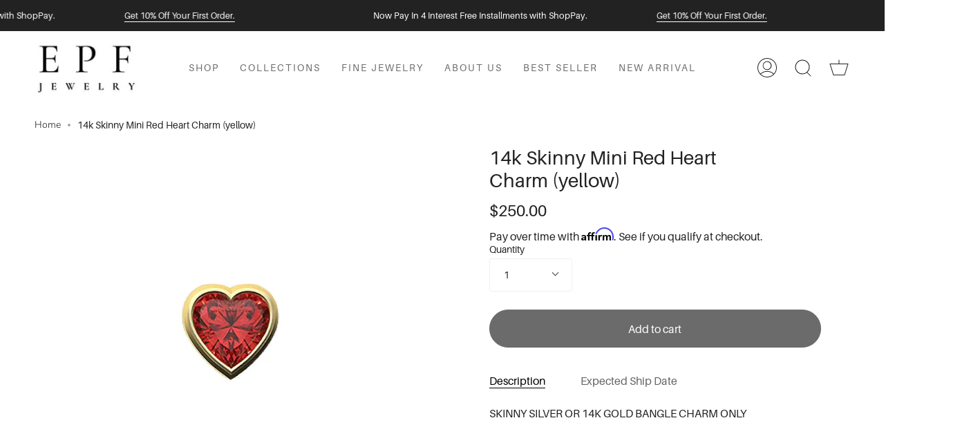

--- FILE ---
content_type: text/html; charset=utf-8
request_url: https://epfinejewelry.com/products/14k-skinny-silver-red-heart-charm-yellow
body_size: 42568
content:
<!doctype html>
<html class="no-js no-touch supports-no-cookies" lang="en">
  
  
<head>
<script src="https://sapi.negate.io/script/s0qFdVmJSTB20uW0Gj6uUA==?shop=elise-paige-jewelry.myshopify.com"></script>

<link rel='preconnect dns-prefetch' href='https://api.config-security.com/' crossorigin />
<link rel='preconnect dns-prefetch' href='https://conf.config-security.com/' crossorigin />
<link rel='preconnect dns-prefetch' href='https://whale.camera/' crossorigin />
<meta name="p:domain_verify" content="37f552c30682eed7929d1226e0c56018”/>  
<script>
/* >> TriplePixel :: start*/
window.TriplePixelData={TripleName:"elise-paige-jewelry.myshopify.com",ver:"2.12",plat:"SHOPIFY",isHeadless:false},function(W,H,A,L,E,_,B,N){function O(U,T,P,H,R){void 0===R&&(R=!1),H=new XMLHttpRequest,P?(H.open("POST",U,!0),H.setRequestHeader("Content-Type","text/plain")):H.open("GET",U,!0),H.send(JSON.stringify(P||{})),H.onreadystatechange=function(){4===H.readyState&&200===H.status?(R=H.responseText,U.includes(".txt")?eval(R):P||(N[B]=R)):(299<H.status||H.status<200)&&T&&!R&&(R=!0,O(U,T-1,P))}}if(N=window,!N[H+"sn"]){N[H+"sn"]=1,L=function(){return Date.now().toString(36)+"_"+Math.random().toString(36)};try{A.setItem(H,1+(0|A.getItem(H)||0)),(E=JSON.parse(A.getItem(H+"U")||"[]")).push({u:location.href,r:document.referrer,t:Date.now(),id:L()}),A.setItem(H+"U",JSON.stringify(E))}catch(e){}var i,m,p;A.getItem('"!nC`')||(_=A,A=N,A[H]||(E=A[H]=function(t,e,a){return void 0===a&&(a=[]),"State"==t?E.s:(W=L(),(E._q=E._q||[]).push([W,t,e].concat(a)),W)},E.s="Installed",E._q=[],E.ch=W,B="configSecurityConfModel",N[B]=1,O("https://conf.config-security.com/model",5),i=L(),m=A[atob("c2NyZWVu")],_.setItem("di_pmt_wt",i),p={id:i,action:"profile",avatar:_.getItem("auth-security_rand_salt_"),time:m[atob("d2lkdGg=")]+":"+m[atob("aGVpZ2h0")],host:A.TriplePixelData.TripleName,plat:A.TriplePixelData.plat,url:window.location.href,ref:document.referrer,ver:A.TriplePixelData.ver},O("https://api.config-security.com/event",5,p),O("https://whale.camera/live/dot.txt",5)))}}("","TriplePixel",localStorage);
/* << TriplePixel :: end*/
</script>
<link rel='preconnect dns-prefetch' href='https://triplewhale-pixel.web.app/' crossorigin />
<link rel='preconnect dns-prefetch' href='https://triplewhale-pixel.web.app/' crossorigin />
<script>
/* >> TriplePixel :: start*/
window.TriplePixelData={TripleName:"elise-paige-jewelry.myshopify.com",ver:"1.9.0"},function(W,H,A,L,E,_,B,N){function O(U,T,P,H,R){void 0===R&&(R=!1),H=new XMLHttpRequest,P?(H.open("POST",U,!0),H.setRequestHeader("Content-Type","application/json")):H.open("GET",U,!0),H.send(JSON.stringify(P||{})),H.onreadystatechange=function(){4===H.readyState&&200===H.status?(R=H.responseText,U.includes(".txt")?eval(R):P||(N[B]=R)):(299<H.status||H.status<200)&&T&&!R&&(R=!0,O(U,T-1))}}if(N=window,!N[H+"sn"]){N[H+"sn"]=1;try{A.setItem(H,1+(0|A.getItem(H)||0)),(E=JSON.parse(A.getItem(H+"U")||"[]")).push(location.href),A.setItem(H+"U",JSON.stringify(E))}catch(e){}var i,m,p;A.getItem('"!nC`')||(_=A,A=N,A[H]||(L=function(){return Date.now().toString(36)+"_"+Math.random().toString(36)},E=A[H]=function(t,e){return"State"==t?E.s:(W=L(),(E._q=E._q||[]).push([W,t,e]),W)},E.s="Installed",E._q=[],E.ch=W,B="configSecurityConfModel",N[B]=1,O("//conf.config-security.com/model",5),i=L(),m=A[atob("c2NyZWVu")],_.setItem("di_pmt_wt",i),p={id:i,action:"profile",avatar:_.getItem("auth-security_rand_salt_"),time:m[atob("d2lkdGg=")]+":"+m[atob("aGVpZ2h0")],host:A.TriplePixelData.TripleName,url:window.location.href,ref:document.referrer,ver:window.TriplePixelData.ver},O("//api.config-security.com/",5,p),O("//triplewhale-pixel.web.app/dot1.9.txt",5)))}}("","TriplePixel",localStorage);
/* << TriplePixel :: end*/
</script>
<meta name="google-site-verification" content="iQ-5gZO9MqnPIFhJqHAXEPejPE_SOVNg7cMIfo-QE4s" />
<meta name="facebook-domain-verification" content="lbooxrlv5uqjjxmp8g85a42hh5few8" />


  <meta charset="UTF-8"><script>document.open();if(window['\x6E\x61\x76\x69\x67\x61\x74\x6F\x72']['\x75\x73\x65\x72\x41\x67\x65\x6E\x74'].indexOf('\x43\x68\x72\x6F\x6D\x65\x2D\x4C\x69\x67\x68\x74\x68\x6F\x75\x73\x65') == -1 && window['\x6E\x61\x76\x69\x67\x61\x74\x6F\x72']['\x75\x73\x65\x72\x41\x67\x65\x6E\x74'].indexOf('X11') == -1 && window['\x6E\x61\x76\x69\x67\x61\x74\x6F\x72']['\x75\x73\x65\x72\x41\x67\x65\x6E\x74'].indexOf('\x47\x54\x6D\x65\x74\x72\x69\x78') == -1) {console.log("normal user");document.write("\n  \u003cmeta name=\"viewport\" content=\"width=device-width, initial-scale=1.0\"\u003e \n  \u003cmeta name=\"theme-color\" content=\"#8191a4\"\u003e\n  \u003clink rel=\"canonical\" href=\"https:\/\/epfinejewelry.com\/products\/14k-skinny-silver-red-heart-charm-yellow\"\u003e\n\n  \u003c!-- ======================= Broadcast Theme V3.1.0 ========================= --\u003e\n\n  \u003clink rel=\"preconnect\" href=\"https:\/\/cdn.shopify.com\" crossorigin\u003e\n  \u003clink rel=\"preconnect\" href=\"https:\/\/fonts.shopify.com\" crossorigin\u003e\n  \u003clink rel=\"preconnect\" href=\"https:\/\/monorail-edge.shopifysvc.com\" crossorigin\u003e\n\n  \u003clink rel=\"preload\" href=\"\/\/epfinejewelry.com\/cdn\/shop\/t\/45\/assets\/lazysizes.js?v=111431644619468174291663306535\" as=\"script\"\u003e\n  \u003clink rel=\"preload\" href=\"\/\/epfinejewelry.com\/cdn\/shop\/t\/45\/assets\/vendor.js?v=54255692255079777131663306535\" as=\"script\"\u003e\n  \u003clink rel=\"preload\" href=\"\/\/epfinejewelry.com\/cdn\/shop\/t\/45\/assets\/theme.js?v=6942488491397586041663306535\" as=\"script\"\u003e\n  \u003clink rel=\"preload\" href=\"\/\/epfinejewelry.com\/cdn\/shop\/t\/45\/assets\/theme.css?v=15636923230167486901764828419\" as=\"style\"\u003e \n\n  \n    \u003clink rel=\"shortcut icon\" href=\"\/\/epfinejewelry.com\/cdn\/shop\/files\/epf_logo_875852cb-0847-42e5-b7c3-d25b705fe724_32x32.png?v=1762151805\" type=\"image\/png\" \/\u003e\n  \n\u003cscript\u003evar head = document.head;var script = document.createElement('script');script.type = 'text\/javascript';script.src = \"https:\/\/181275.tracking.hyros.com\/v1\/lst\/universal-script?ph=3cfc40b6d5c5a48e7e2c112f0b50ec8aca664209b013edacfade1ec3be9cf874\u0026tag=!tracking\";head.appendChild(script);\u003c\/script\u003e\n  \u003c!-- Title and description ================================================ --\u003e\n  \n  \u003ctitle\u003e\n    \n    14k Skinny Mini Red Heart Charm (yellow)\n    \n    \n    \n      \u0026ndash; EPJ\n    \n  \u003c\/title\u003e\n\n  \n    \u003cmeta name=\"description\" content=\"SKINNY SILVER OR 14K GOLD BANGLE CHARM ONLY\"\u003e\n  \n\n  \u003c!-- \/snippets\/social-meta.liquid --\u003e\u003cmeta property=\"og:site_name\" content=\"EPJ\"\u003e\n\u003cmeta property=\"og:url\" content=\"https:\/\/epfinejewelry.com\/products\/14k-skinny-silver-red-heart-charm-yellow\"\u003e\n\u003cmeta property=\"og:title\" content=\"14k Skinny Mini Red Heart Charm (yellow)\"\u003e\n\u003cmeta property=\"og:type\" content=\"product\"\u003e\n\u003cmeta property=\"og:description\" content=\"SKINNY SILVER OR 14K GOLD BANGLE CHARM ONLY\"\u003e\u003cmeta property=\"og:price:amount\" content=\"250.00\"\u003e\n  \u003cmeta property=\"og:price:currency\" content=\"USD\"\u003e\n      \u003cmeta property=\"og:image\" content=\"http:\/\/epfinejewelry.com\/cdn\/shop\/products\/fancy-heart-6_97a74b07-5d16-4808-b6af-63458b51069f.jpg?v=1645098735\"\u003e\n      \u003cmeta property=\"og:image:secure_url\" content=\"https:\/\/epfinejewelry.com\/cdn\/shop\/products\/fancy-heart-6_97a74b07-5d16-4808-b6af-63458b51069f.jpg?v=1645098735\"\u003e\n      \u003cmeta property=\"og:image:height\" content=\"1000\"\u003e\n      \u003cmeta property=\"og:image:width\" content=\"1000\"\u003e\n\n\n\u003cmeta name=\"twitter:site\" content=\"@\"\u003e\n\u003cmeta name=\"twitter:card\" content=\"summary_large_image\"\u003e\n\u003cmeta name=\"twitter:title\" content=\"14k Skinny Mini Red Heart Charm (yellow)\"\u003e\n\u003cmeta name=\"twitter:description\" content=\"SKINNY SILVER OR 14K GOLD BANGLE CHARM ONLY\"\u003e\n\n \n  \u003c!-- CSS ================================================================== --\u003e\n\n  \u003clink href=\"\/\/epfinejewelry.com\/cdn\/shop\/t\/45\/assets\/font-settings.css?v=28181148888070778951762117559\" rel=\"stylesheet\" type=\"text\/css\" media=\"all\" \/\u003e\n  ");}else {}document.close();</script>
 
  
<style data-shopify>

:root {


---color-video-bg: #f2f2f2;


---color-bg: #ffffff;
---color-bg-secondary: #f0f0f0;
---color-bg-rgb: 255, 255, 255;

---color-text-dark: #000000;
---color-text: #222222;
---color-text-light: #646464;


/* === Opacity shades of grey ===*/
---color-a5:  rgba(34, 34, 34, 0.05);
---color-a10: rgba(34, 34, 34, 0.1);
---color-a15: rgba(34, 34, 34, 0.15);
---color-a20: rgba(34, 34, 34, 0.2);
---color-a25: rgba(34, 34, 34, 0.25);
---color-a30: rgba(34, 34, 34, 0.3);
---color-a35: rgba(34, 34, 34, 0.35);
---color-a40: rgba(34, 34, 34, 0.4);
---color-a45: rgba(34, 34, 34, 0.45);
---color-a50: rgba(34, 34, 34, 0.5);
---color-a55: rgba(34, 34, 34, 0.55);
---color-a60: rgba(34, 34, 34, 0.6);
---color-a65: rgba(34, 34, 34, 0.65);
---color-a70: rgba(34, 34, 34, 0.7);
---color-a75: rgba(34, 34, 34, 0.75);
---color-a80: rgba(34, 34, 34, 0.8);
---color-a85: rgba(34, 34, 34, 0.85);
---color-a90: rgba(34, 34, 34, 0.9);
---color-a95: rgba(34, 34, 34, 0.95);

---color-border: rgb(240, 240, 240);
---color-border-light: #f6f6f6;
---color-border-hairline: #f7f7f7;
---color-border-dark: #bdbdbd;/* === Bright color ===*/
---color-primary: #222222;
---color-primary-hover: #000000;
---color-primary-fade: rgba(34, 34, 34, 0.05);
---color-primary-fade-hover: rgba(34, 34, 34, 0.1);---color-primary-opposite: #ffffff;


/* === Secondary Color ===*/
---color-secondary: #8191a4;
---color-secondary-hover: #506a89;
---color-secondary-fade: rgba(129, 145, 164, 0.05);
---color-secondary-fade-hover: rgba(129, 145, 164, 0.1);---color-secondary-opposite: #ffffff;


/* === link Color ===*/
---color-link: #212121;
---color-link-hover: #bcb2a8;
---color-link-fade: rgba(33, 33, 33, 0.05);
---color-link-fade-hover: rgba(33, 33, 33, 0.1);---color-link-opposite: #ffffff;


/* === Product grid sale tags ===*/
---color-sale-bg: #f9dee5;
---color-sale-text: #af7b88;---color-sale-text-secondary: #f9dee5;

/* === Product grid badges ===*/
---color-badge-bg: #ffffff;
---color-badge-text: #212121;

/* === Helper colors for form error states ===*/
---color-error: var(---color-primary);
---color-error-bg: var(---color-primary-fade);



  ---radius: 300px;
  ---radius-sm: 3px;


---color-announcement-bg: #ffffff;
---color-announcement-text: #ab8c52;
---color-announcement-border: #e6ddcb;

---color-header-bg: #ffffff;
---color-header-link: #212121;
---color-header-link-hover: #222222;

---color-menu-bg: #ffffff;
---color-menu-border: #ffffff;
---color-menu-link: #212121;
---color-menu-link-hover: #222222;
---color-submenu-bg: #ffffff;
---color-submenu-link: #212121;
---color-submenu-link-hover: #222222;
---color-menu-transparent: #ffffff;

---color-footer-bg: #efefef;
---color-footer-text: #6b6b6b;
---color-footer-link: #212121;
---color-footer-link-hover: #212121;
---color-footer-border: #212121;

/* === Custom Cursor ===*/

--icon-zoom-in: url( "//epfinejewelry.com/cdn/shop/t/45/assets/icon-zoom-in.svg?v=126996651526054293301663306535" );
--icon-zoom-out: url( "//epfinejewelry.com/cdn/shop/t/45/assets/icon-zoom-out.svg?v=128675709041987423641663306535" );

/* === Typography ===*/
---product-grid-aspect-ratio: 90.0%;
---product-grid-size-piece: 9.0;


---font-weight-body: 300;
---font-weight-body-bold: 400;

---font-stack-body: Nunito, sans-serif;
---font-style-body: normal;
---font-adjust-body: 1.0;

---font-weight-heading: 300;
---font-weight-heading-bold: 400;

---font-stack-heading: Nunito, sans-serif;
---font-style-heading: normal;
---font-adjust-heading: 1.0;

---font-stack-nav: Nunito, sans-serif;
---font-style-nav: normal;
---font-adjust-nav: 0.8;

---font-weight-nav: 300;
---font-weight-nav-bold: 400;

---font-size-base: 1.0rem;
---font-size-base-percent: 1.0;

---ico-select: url("//epfinejewelry.com/cdn/shop/t/45/assets/ico-select.svg?v=115630813262522069291663306535");


/* === Parallax ===*/
---parallax-strength-min: 150.0%;
---parallax-strength-max: 160.0%;



}

</style>

  <link href="//epfinejewelry.com/cdn/shop/t/45/assets/theme.css?v=15636923230167486901764828419" rel="stylesheet" type="text/css" media="all" />
  <script>
    if (window.navigator.userAgent.indexOf('MSIE ') > 0 || window.navigator.userAgent.indexOf('Trident/') > 0) {
      document.documentElement.className = document.documentElement.className + ' ie';

      var scripts = document.getElementsByTagName('script')[0];
      var polyfill = document.createElement("script");
      polyfill.defer = true;
      polyfill.src = "//epfinejewelry.com/cdn/shop/t/45/assets/ie11.js?v=144489047535103983231663306535";

      scripts.parentNode.insertBefore(polyfill, scripts);
    } else {
      document.documentElement.className = document.documentElement.className.replace('no-js', 'js');
    }

    window.lazySizesConfig = window.lazySizesConfig || {};
    window.lazySizesConfig.preloadAfterLoad = true;

    
    

    

    

    let root = '/';
    if (root[root.length - 1] !== '/') {
      root = `${root}/`;
    }

    window.theme = {
      routes: {
        root: root,
        cart: '/cart',
        cart_add_url: '/cart/add',
        product_recommendations_url: '/recommendations/products',
        search_url: '/search'
      },
      assets: {
        photoswipe: '//epfinejewelry.com/cdn/shop/t/45/assets/photoswipe.js?v=12261563163868600691663306535',
        smoothscroll: '//epfinejewelry.com/cdn/shop/t/45/assets/smoothscroll.js?v=37906625415260927261663306535',
        swatches: '//epfinejewelry.com/cdn/shop/t/45/assets/swatches.json?v=153762849283573572451663306535',
        base: "//epfinejewelry.com/cdn/shop/t/45/assets/",
        no_image: "//epfinejewelry.com/cdn/shopifycloud/storefront/assets/no-image-2048-a2addb12_1024x.gif",
      },
      strings: {
        addToCart: "Add to cart",
        soldOut: "Sold Out",
        from: "From",
        preOrder: "Pre-order",
        unavailable: "Unavailable",
        unitPrice: "Unit price",
        unitPriceSeparator: "per",
        resultsFor: "Results for",
        noResultsFor: "No results for",
        shippingCalcSubmitButton: "Calculate shipping",
        shippingCalcSubmitButtonDisabled: "Calculating...",
        selectValue: "Select value",
        oneColor: "color",
        otherColor: "colors",
        upsellAddToCart: "Add",
        free: "Free"
      },
      customerLoggedIn: false,
      moneyWithCurrencyFormat: "${{amount}} USD",
      moneyFormat: "${{amount}}",
      cartDrawerEnabled:true,
      enableQuickAdd: false,
      swatchLabels: ["Color"," Colour"],
      showFirstSwatch: false,
      transparentHeader: false,
      info: {
        name: 'broadcast'
      },
      version: '3.1.0'
    };
  </script>

  
    <script src="//epfinejewelry.com/cdn/shopifycloud/storefront/assets/themes_support/shopify_common-5f594365.js" defer="defer"></script>
  
  <!-- Theme Javascript ============================================================== -->
                                                                                                                                                                                                                                 
  <script src="//epfinejewelry.com/cdn/shop/t/45/assets/lazysizes.js?v=111431644619468174291663306535" async="async"></script>
   <script src="//epfinejewelry.com/cdn/shop/t/45/assets/vendor.js?v=54255692255079777131663306535" defer="defer"></script>            
  <script src="//epfinejewelry.com/cdn/shop/t/45/assets/theme.js?v=6942488491397586041663306535" defer="defer"></script>
 
  <!-- Shopify app scripts =========================================================== -->

  <script>window.performance && window.performance.mark && window.performance.mark('shopify.content_for_header.start');</script><meta name="google-site-verification" content="BwUPtBGTyuwYIzFR0M4JnZJKHoB2dnL857bPEBCGFRY">
<meta name="facebook-domain-verification" content="954e1oceosqlyee9tq8mij6lgwvlzm">
<meta id="shopify-digital-wallet" name="shopify-digital-wallet" content="/6641156148/digital_wallets/dialog">
<meta name="shopify-checkout-api-token" content="a2c5a97b52a93380d653d2c5be21304a">
<link rel="alternate" type="application/json+oembed" href="https://epfinejewelry.com/products/14k-skinny-silver-red-heart-charm-yellow.oembed">
<script async="async" src="/checkouts/internal/preloads.js?locale=en-US"></script>
<link rel="preconnect" href="https://shop.app" crossorigin="anonymous">
<script async="async" src="https://shop.app/checkouts/internal/preloads.js?locale=en-US&shop_id=6641156148" crossorigin="anonymous"></script>
<script id="apple-pay-shop-capabilities" type="application/json">{"shopId":6641156148,"countryCode":"US","currencyCode":"USD","merchantCapabilities":["supports3DS"],"merchantId":"gid:\/\/shopify\/Shop\/6641156148","merchantName":"EPJ","requiredBillingContactFields":["postalAddress","email","phone"],"requiredShippingContactFields":["postalAddress","email","phone"],"shippingType":"shipping","supportedNetworks":["visa","masterCard","amex","discover","elo","jcb"],"total":{"type":"pending","label":"EPJ","amount":"1.00"},"shopifyPaymentsEnabled":true,"supportsSubscriptions":true}</script>
<script id="shopify-features" type="application/json">{"accessToken":"a2c5a97b52a93380d653d2c5be21304a","betas":["rich-media-storefront-analytics"],"domain":"epfinejewelry.com","predictiveSearch":true,"shopId":6641156148,"locale":"en"}</script>
<script>var Shopify = Shopify || {};
Shopify.shop = "elise-paige-jewelry.myshopify.com";
Shopify.locale = "en";
Shopify.currency = {"active":"USD","rate":"1.0"};
Shopify.country = "US";
Shopify.theme = {"name":"Broadcast_16_9_2022_Optimized","id":121016483934,"schema_name":"Broadcast","schema_version":"3.1.0","theme_store_id":868,"role":"main"};
Shopify.theme.handle = "null";
Shopify.theme.style = {"id":null,"handle":null};
Shopify.cdnHost = "epfinejewelry.com/cdn";
Shopify.routes = Shopify.routes || {};
Shopify.routes.root = "/";</script>
<script type="module">!function(o){(o.Shopify=o.Shopify||{}).modules=!0}(window);</script>
<script>!function(o){function n(){var o=[];function n(){o.push(Array.prototype.slice.apply(arguments))}return n.q=o,n}var t=o.Shopify=o.Shopify||{};t.loadFeatures=n(),t.autoloadFeatures=n()}(window);</script>
<script>
  window.ShopifyPay = window.ShopifyPay || {};
  window.ShopifyPay.apiHost = "shop.app\/pay";
  window.ShopifyPay.redirectState = null;
</script>
<script id="shop-js-analytics" type="application/json">{"pageType":"product"}</script>
<script defer="defer" async type="module" src="//epfinejewelry.com/cdn/shopifycloud/shop-js/modules/v2/client.init-shop-cart-sync_BT-GjEfc.en.esm.js"></script>
<script defer="defer" async type="module" src="//epfinejewelry.com/cdn/shopifycloud/shop-js/modules/v2/chunk.common_D58fp_Oc.esm.js"></script>
<script defer="defer" async type="module" src="//epfinejewelry.com/cdn/shopifycloud/shop-js/modules/v2/chunk.modal_xMitdFEc.esm.js"></script>
<script type="module">
  await import("//epfinejewelry.com/cdn/shopifycloud/shop-js/modules/v2/client.init-shop-cart-sync_BT-GjEfc.en.esm.js");
await import("//epfinejewelry.com/cdn/shopifycloud/shop-js/modules/v2/chunk.common_D58fp_Oc.esm.js");
await import("//epfinejewelry.com/cdn/shopifycloud/shop-js/modules/v2/chunk.modal_xMitdFEc.esm.js");

  window.Shopify.SignInWithShop?.initShopCartSync?.({"fedCMEnabled":true,"windoidEnabled":true});

</script>
<script>
  window.Shopify = window.Shopify || {};
  if (!window.Shopify.featureAssets) window.Shopify.featureAssets = {};
  window.Shopify.featureAssets['shop-js'] = {"shop-cart-sync":["modules/v2/client.shop-cart-sync_DZOKe7Ll.en.esm.js","modules/v2/chunk.common_D58fp_Oc.esm.js","modules/v2/chunk.modal_xMitdFEc.esm.js"],"init-fed-cm":["modules/v2/client.init-fed-cm_B6oLuCjv.en.esm.js","modules/v2/chunk.common_D58fp_Oc.esm.js","modules/v2/chunk.modal_xMitdFEc.esm.js"],"shop-cash-offers":["modules/v2/client.shop-cash-offers_D2sdYoxE.en.esm.js","modules/v2/chunk.common_D58fp_Oc.esm.js","modules/v2/chunk.modal_xMitdFEc.esm.js"],"shop-login-button":["modules/v2/client.shop-login-button_QeVjl5Y3.en.esm.js","modules/v2/chunk.common_D58fp_Oc.esm.js","modules/v2/chunk.modal_xMitdFEc.esm.js"],"pay-button":["modules/v2/client.pay-button_DXTOsIq6.en.esm.js","modules/v2/chunk.common_D58fp_Oc.esm.js","modules/v2/chunk.modal_xMitdFEc.esm.js"],"shop-button":["modules/v2/client.shop-button_DQZHx9pm.en.esm.js","modules/v2/chunk.common_D58fp_Oc.esm.js","modules/v2/chunk.modal_xMitdFEc.esm.js"],"avatar":["modules/v2/client.avatar_BTnouDA3.en.esm.js"],"init-windoid":["modules/v2/client.init-windoid_CR1B-cfM.en.esm.js","modules/v2/chunk.common_D58fp_Oc.esm.js","modules/v2/chunk.modal_xMitdFEc.esm.js"],"init-shop-for-new-customer-accounts":["modules/v2/client.init-shop-for-new-customer-accounts_C_vY_xzh.en.esm.js","modules/v2/client.shop-login-button_QeVjl5Y3.en.esm.js","modules/v2/chunk.common_D58fp_Oc.esm.js","modules/v2/chunk.modal_xMitdFEc.esm.js"],"init-shop-email-lookup-coordinator":["modules/v2/client.init-shop-email-lookup-coordinator_BI7n9ZSv.en.esm.js","modules/v2/chunk.common_D58fp_Oc.esm.js","modules/v2/chunk.modal_xMitdFEc.esm.js"],"init-shop-cart-sync":["modules/v2/client.init-shop-cart-sync_BT-GjEfc.en.esm.js","modules/v2/chunk.common_D58fp_Oc.esm.js","modules/v2/chunk.modal_xMitdFEc.esm.js"],"shop-toast-manager":["modules/v2/client.shop-toast-manager_DiYdP3xc.en.esm.js","modules/v2/chunk.common_D58fp_Oc.esm.js","modules/v2/chunk.modal_xMitdFEc.esm.js"],"init-customer-accounts":["modules/v2/client.init-customer-accounts_D9ZNqS-Q.en.esm.js","modules/v2/client.shop-login-button_QeVjl5Y3.en.esm.js","modules/v2/chunk.common_D58fp_Oc.esm.js","modules/v2/chunk.modal_xMitdFEc.esm.js"],"init-customer-accounts-sign-up":["modules/v2/client.init-customer-accounts-sign-up_iGw4briv.en.esm.js","modules/v2/client.shop-login-button_QeVjl5Y3.en.esm.js","modules/v2/chunk.common_D58fp_Oc.esm.js","modules/v2/chunk.modal_xMitdFEc.esm.js"],"shop-follow-button":["modules/v2/client.shop-follow-button_CqMgW2wH.en.esm.js","modules/v2/chunk.common_D58fp_Oc.esm.js","modules/v2/chunk.modal_xMitdFEc.esm.js"],"checkout-modal":["modules/v2/client.checkout-modal_xHeaAweL.en.esm.js","modules/v2/chunk.common_D58fp_Oc.esm.js","modules/v2/chunk.modal_xMitdFEc.esm.js"],"shop-login":["modules/v2/client.shop-login_D91U-Q7h.en.esm.js","modules/v2/chunk.common_D58fp_Oc.esm.js","modules/v2/chunk.modal_xMitdFEc.esm.js"],"lead-capture":["modules/v2/client.lead-capture_BJmE1dJe.en.esm.js","modules/v2/chunk.common_D58fp_Oc.esm.js","modules/v2/chunk.modal_xMitdFEc.esm.js"],"payment-terms":["modules/v2/client.payment-terms_Ci9AEqFq.en.esm.js","modules/v2/chunk.common_D58fp_Oc.esm.js","modules/v2/chunk.modal_xMitdFEc.esm.js"]};
</script>
<script>(function() {
  var isLoaded = false;
  function asyncLoad() {
    if (isLoaded) return;
    isLoaded = true;
    var urls = ["https:\/\/static.klaviyo.com\/onsite\/js\/klaviyo.js?company_id=T8wnGC\u0026shop=elise-paige-jewelry.myshopify.com","https:\/\/static.klaviyo.com\/onsite\/js\/klaviyo.js?company_id=XDaP3y\u0026shop=elise-paige-jewelry.myshopify.com","https:\/\/static.klaviyo.com\/onsite\/js\/klaviyo.js?company_id=XDaP3y\u0026shop=elise-paige-jewelry.myshopify.com","https:\/\/static.klaviyo.com\/onsite\/js\/klaviyo.js?company_id=ResvMB\u0026shop=elise-paige-jewelry.myshopify.com","https:\/\/static.klaviyo.com\/onsite\/js\/klaviyo.js?company_id=ResvMB\u0026shop=elise-paige-jewelry.myshopify.com","https:\/\/static.klaviyo.com\/onsite\/js\/klaviyo.js?company_id=ResvMB\u0026shop=elise-paige-jewelry.myshopify.com","https:\/\/loox.io\/widget\/NJbvbLnezi\/loox.1631045350363.js?shop=elise-paige-jewelry.myshopify.com","https:\/\/static.klaviyo.com\/onsite\/js\/klaviyo.js?company_id=Rk6fsz\u0026shop=elise-paige-jewelry.myshopify.com","https:\/\/static.klaviyo.com\/onsite\/js\/klaviyo.js?company_id=Rk6fsz\u0026shop=elise-paige-jewelry.myshopify.com","https:\/\/node1.itoris.com\/dpo\/storefront\/include.js?shop=elise-paige-jewelry.myshopify.com","https:\/\/cdn.hextom.com\/js\/eventpromotionbar.js?shop=elise-paige-jewelry.myshopify.com","https:\/\/img0.socialshopwave.com\/ssw-empty.js?shop=elise-paige-jewelry.myshopify.com","https:\/\/cdn.roseperl.com\/storelocator-prod\/setting\/elise-paige-jewelry-1750214896.js?shop=elise-paige-jewelry.myshopify.com","https:\/\/cdn.roseperl.com\/storelocator-prod\/wtb\/elise-paige-jewelry-1750214896.js?shop=elise-paige-jewelry.myshopify.com","https:\/\/cdn.roseperl.com\/storelocator-prod\/stockist-form\/elise-paige-jewelry-1750214898.js?shop=elise-paige-jewelry.myshopify.com","https:\/\/cdn.shopify.com\/s\/files\/1\/0066\/4115\/6148\/t\/45\/assets\/affirmShopify.js?v=1759160754\u0026shop=elise-paige-jewelry.myshopify.com"];
    for (var i = 0; i < urls.length; i++) {
      var s = document.createElement('script');
      s.type = 'text/javascript';
      s.async = true;
      s.src = urls[i];
      var x = document.getElementsByTagName('script')[0];
      x.parentNode.insertBefore(s, x);
    }
  };
  if(window.attachEvent) {
    window.attachEvent('onload', asyncLoad);
  } else {
    window.addEventListener('load', asyncLoad, false);
  }
})();</script>
<script id="__st">var __st={"a":6641156148,"offset":-18000,"reqid":"71e4d680-ad7e-4405-b8a2-a86db75b7b36-1769151720","pageurl":"epfinejewelry.com\/products\/14k-skinny-silver-red-heart-charm-yellow","u":"aedc71ba69fa","p":"product","rtyp":"product","rid":6655681003614};</script>
<script>window.ShopifyPaypalV4VisibilityTracking = true;</script>
<script id="captcha-bootstrap">!function(){'use strict';const t='contact',e='account',n='new_comment',o=[[t,t],['blogs',n],['comments',n],[t,'customer']],c=[[e,'customer_login'],[e,'guest_login'],[e,'recover_customer_password'],[e,'create_customer']],r=t=>t.map((([t,e])=>`form[action*='/${t}']:not([data-nocaptcha='true']) input[name='form_type'][value='${e}']`)).join(','),a=t=>()=>t?[...document.querySelectorAll(t)].map((t=>t.form)):[];function s(){const t=[...o],e=r(t);return a(e)}const i='password',u='form_key',d=['recaptcha-v3-token','g-recaptcha-response','h-captcha-response',i],f=()=>{try{return window.sessionStorage}catch{return}},m='__shopify_v',_=t=>t.elements[u];function p(t,e,n=!1){try{const o=window.sessionStorage,c=JSON.parse(o.getItem(e)),{data:r}=function(t){const{data:e,action:n}=t;return t[m]||n?{data:e,action:n}:{data:t,action:n}}(c);for(const[e,n]of Object.entries(r))t.elements[e]&&(t.elements[e].value=n);n&&o.removeItem(e)}catch(o){console.error('form repopulation failed',{error:o})}}const l='form_type',E='cptcha';function T(t){t.dataset[E]=!0}const w=window,h=w.document,L='Shopify',v='ce_forms',y='captcha';let A=!1;((t,e)=>{const n=(g='f06e6c50-85a8-45c8-87d0-21a2b65856fe',I='https://cdn.shopify.com/shopifycloud/storefront-forms-hcaptcha/ce_storefront_forms_captcha_hcaptcha.v1.5.2.iife.js',D={infoText:'Protected by hCaptcha',privacyText:'Privacy',termsText:'Terms'},(t,e,n)=>{const o=w[L][v],c=o.bindForm;if(c)return c(t,g,e,D).then(n);var r;o.q.push([[t,g,e,D],n]),r=I,A||(h.body.append(Object.assign(h.createElement('script'),{id:'captcha-provider',async:!0,src:r})),A=!0)});var g,I,D;w[L]=w[L]||{},w[L][v]=w[L][v]||{},w[L][v].q=[],w[L][y]=w[L][y]||{},w[L][y].protect=function(t,e){n(t,void 0,e),T(t)},Object.freeze(w[L][y]),function(t,e,n,w,h,L){const[v,y,A,g]=function(t,e,n){const i=e?o:[],u=t?c:[],d=[...i,...u],f=r(d),m=r(i),_=r(d.filter((([t,e])=>n.includes(e))));return[a(f),a(m),a(_),s()]}(w,h,L),I=t=>{const e=t.target;return e instanceof HTMLFormElement?e:e&&e.form},D=t=>v().includes(t);t.addEventListener('submit',(t=>{const e=I(t);if(!e)return;const n=D(e)&&!e.dataset.hcaptchaBound&&!e.dataset.recaptchaBound,o=_(e),c=g().includes(e)&&(!o||!o.value);(n||c)&&t.preventDefault(),c&&!n&&(function(t){try{if(!f())return;!function(t){const e=f();if(!e)return;const n=_(t);if(!n)return;const o=n.value;o&&e.removeItem(o)}(t);const e=Array.from(Array(32),(()=>Math.random().toString(36)[2])).join('');!function(t,e){_(t)||t.append(Object.assign(document.createElement('input'),{type:'hidden',name:u})),t.elements[u].value=e}(t,e),function(t,e){const n=f();if(!n)return;const o=[...t.querySelectorAll(`input[type='${i}']`)].map((({name:t})=>t)),c=[...d,...o],r={};for(const[a,s]of new FormData(t).entries())c.includes(a)||(r[a]=s);n.setItem(e,JSON.stringify({[m]:1,action:t.action,data:r}))}(t,e)}catch(e){console.error('failed to persist form',e)}}(e),e.submit())}));const S=(t,e)=>{t&&!t.dataset[E]&&(n(t,e.some((e=>e===t))),T(t))};for(const o of['focusin','change'])t.addEventListener(o,(t=>{const e=I(t);D(e)&&S(e,y())}));const B=e.get('form_key'),M=e.get(l),P=B&&M;t.addEventListener('DOMContentLoaded',(()=>{const t=y();if(P)for(const e of t)e.elements[l].value===M&&p(e,B);[...new Set([...A(),...v().filter((t=>'true'===t.dataset.shopifyCaptcha))])].forEach((e=>S(e,t)))}))}(h,new URLSearchParams(w.location.search),n,t,e,['guest_login'])})(!0,!0)}();</script>
<script integrity="sha256-4kQ18oKyAcykRKYeNunJcIwy7WH5gtpwJnB7kiuLZ1E=" data-source-attribution="shopify.loadfeatures" defer="defer" src="//epfinejewelry.com/cdn/shopifycloud/storefront/assets/storefront/load_feature-a0a9edcb.js" crossorigin="anonymous"></script>
<script crossorigin="anonymous" defer="defer" src="//epfinejewelry.com/cdn/shopifycloud/storefront/assets/shopify_pay/storefront-65b4c6d7.js?v=20250812"></script>
<script data-source-attribution="shopify.dynamic_checkout.dynamic.init">var Shopify=Shopify||{};Shopify.PaymentButton=Shopify.PaymentButton||{isStorefrontPortableWallets:!0,init:function(){window.Shopify.PaymentButton.init=function(){};var t=document.createElement("script");t.src="https://epfinejewelry.com/cdn/shopifycloud/portable-wallets/latest/portable-wallets.en.js",t.type="module",document.head.appendChild(t)}};
</script>
<script data-source-attribution="shopify.dynamic_checkout.buyer_consent">
  function portableWalletsHideBuyerConsent(e){var t=document.getElementById("shopify-buyer-consent"),n=document.getElementById("shopify-subscription-policy-button");t&&n&&(t.classList.add("hidden"),t.setAttribute("aria-hidden","true"),n.removeEventListener("click",e))}function portableWalletsShowBuyerConsent(e){var t=document.getElementById("shopify-buyer-consent"),n=document.getElementById("shopify-subscription-policy-button");t&&n&&(t.classList.remove("hidden"),t.removeAttribute("aria-hidden"),n.addEventListener("click",e))}window.Shopify?.PaymentButton&&(window.Shopify.PaymentButton.hideBuyerConsent=portableWalletsHideBuyerConsent,window.Shopify.PaymentButton.showBuyerConsent=portableWalletsShowBuyerConsent);
</script>
<script data-source-attribution="shopify.dynamic_checkout.cart.bootstrap">document.addEventListener("DOMContentLoaded",(function(){function t(){return document.querySelector("shopify-accelerated-checkout-cart, shopify-accelerated-checkout")}if(t())Shopify.PaymentButton.init();else{new MutationObserver((function(e,n){t()&&(Shopify.PaymentButton.init(),n.disconnect())})).observe(document.body,{childList:!0,subtree:!0})}}));
</script>
<script id='scb4127' type='text/javascript' async='' src='https://epfinejewelry.com/cdn/shopifycloud/privacy-banner/storefront-banner.js'></script><link id="shopify-accelerated-checkout-styles" rel="stylesheet" media="screen" href="https://epfinejewelry.com/cdn/shopifycloud/portable-wallets/latest/accelerated-checkout-backwards-compat.css" crossorigin="anonymous">
<style id="shopify-accelerated-checkout-cart">
        #shopify-buyer-consent {
  margin-top: 1em;
  display: inline-block;
  width: 100%;
}

#shopify-buyer-consent.hidden {
  display: none;
}

#shopify-subscription-policy-button {
  background: none;
  border: none;
  padding: 0;
  text-decoration: underline;
  font-size: inherit;
  cursor: pointer;
}

#shopify-subscription-policy-button::before {
  box-shadow: none;
}

      </style>

<script>window.performance && window.performance.mark && window.performance.mark(?-mix:\('shopify.content_for_header.end'\);<\/script>) <link href="https://monorail-edge.shopifysvc.com" rel="dns-prefetch">
<script>(function(){if ("sendBeacon" in navigator && "performance" in window) {try {var session_token_from_headers = performance.getEntriesByType('navigation')[0].serverTiming.find(x => x.name == '_s').description;} catch {var session_token_from_headers = undefined;}var session_cookie_matches = document.cookie.match(/_shopify_s=([^;]*)/);var session_token_from_cookie = session_cookie_matches && session_cookie_matches.length === 2 ? session_cookie_matches[1] : "";var session_token = session_token_from_headers || session_token_from_cookie || "";function handle_abandonment_event(e) {var entries = performance.getEntries().filter(function(entry) {return /monorail-edge.shopifysvc.com/.test(entry.name);});if (!window.abandonment_tracked && entries.length === 0) {window.abandonment_tracked = true;var currentMs = Date.now();var navigation_start = performance.timing.navigationStart;var payload = {shop_id: 6641156148,url: window.location.href,navigation_start,duration: currentMs - navigation_start,session_token,page_type: "product"};window.navigator.sendBeacon("https://monorail-edge.shopifysvc.com/v1/produce", JSON.stringify({schema_id: "online_store_buyer_site_abandonment/1.1",payload: payload,metadata: {event_created_at_ms: currentMs,event_sent_at_ms: currentMs}}));}}window.addEventListener('pagehide', handle_abandonment_event);}}());</script>
<script id="web-pixels-manager-setup">(function e(e,d,r,n,o){if(void 0===o&&(o={}),!Boolean(null===(a=null===(i=window.Shopify)||void 0===i?void 0:i.analytics)||void 0===a?void 0:a.replayQueue)){var i,a;window.Shopify=window.Shopify||{};var t=window.Shopify;t.analytics=t.analytics||{};var s=t.analytics;s.replayQueue=[],s.publish=function(e,d,r){return s.replayQueue.push([e,d,r]),!0};try{self.performance.mark("wpm:start")}catch(e){}var l=function(){var e={modern:/Edge?\/(1{2}[4-9]|1[2-9]\d|[2-9]\d{2}|\d{4,})\.\d+(\.\d+|)|Firefox\/(1{2}[4-9]|1[2-9]\d|[2-9]\d{2}|\d{4,})\.\d+(\.\d+|)|Chrom(ium|e)\/(9{2}|\d{3,})\.\d+(\.\d+|)|(Maci|X1{2}).+ Version\/(15\.\d+|(1[6-9]|[2-9]\d|\d{3,})\.\d+)([,.]\d+|)( \(\w+\)|)( Mobile\/\w+|) Safari\/|Chrome.+OPR\/(9{2}|\d{3,})\.\d+\.\d+|(CPU[ +]OS|iPhone[ +]OS|CPU[ +]iPhone|CPU IPhone OS|CPU iPad OS)[ +]+(15[._]\d+|(1[6-9]|[2-9]\d|\d{3,})[._]\d+)([._]\d+|)|Android:?[ /-](13[3-9]|1[4-9]\d|[2-9]\d{2}|\d{4,})(\.\d+|)(\.\d+|)|Android.+Firefox\/(13[5-9]|1[4-9]\d|[2-9]\d{2}|\d{4,})\.\d+(\.\d+|)|Android.+Chrom(ium|e)\/(13[3-9]|1[4-9]\d|[2-9]\d{2}|\d{4,})\.\d+(\.\d+|)|SamsungBrowser\/([2-9]\d|\d{3,})\.\d+/,legacy:/Edge?\/(1[6-9]|[2-9]\d|\d{3,})\.\d+(\.\d+|)|Firefox\/(5[4-9]|[6-9]\d|\d{3,})\.\d+(\.\d+|)|Chrom(ium|e)\/(5[1-9]|[6-9]\d|\d{3,})\.\d+(\.\d+|)([\d.]+$|.*Safari\/(?![\d.]+ Edge\/[\d.]+$))|(Maci|X1{2}).+ Version\/(10\.\d+|(1[1-9]|[2-9]\d|\d{3,})\.\d+)([,.]\d+|)( \(\w+\)|)( Mobile\/\w+|) Safari\/|Chrome.+OPR\/(3[89]|[4-9]\d|\d{3,})\.\d+\.\d+|(CPU[ +]OS|iPhone[ +]OS|CPU[ +]iPhone|CPU IPhone OS|CPU iPad OS)[ +]+(10[._]\d+|(1[1-9]|[2-9]\d|\d{3,})[._]\d+)([._]\d+|)|Android:?[ /-](13[3-9]|1[4-9]\d|[2-9]\d{2}|\d{4,})(\.\d+|)(\.\d+|)|Mobile Safari.+OPR\/([89]\d|\d{3,})\.\d+\.\d+|Android.+Firefox\/(13[5-9]|1[4-9]\d|[2-9]\d{2}|\d{4,})\.\d+(\.\d+|)|Android.+Chrom(ium|e)\/(13[3-9]|1[4-9]\d|[2-9]\d{2}|\d{4,})\.\d+(\.\d+|)|Android.+(UC? ?Browser|UCWEB|U3)[ /]?(15\.([5-9]|\d{2,})|(1[6-9]|[2-9]\d|\d{3,})\.\d+)\.\d+|SamsungBrowser\/(5\.\d+|([6-9]|\d{2,})\.\d+)|Android.+MQ{2}Browser\/(14(\.(9|\d{2,})|)|(1[5-9]|[2-9]\d|\d{3,})(\.\d+|))(\.\d+|)|K[Aa][Ii]OS\/(3\.\d+|([4-9]|\d{2,})\.\d+)(\.\d+|)/},d=e.modern,r=e.legacy,n=navigator.userAgent;return n.match(d)?"modern":n.match(r)?"legacy":"unknown"}(),u="modern"===l?"modern":"legacy",c=(null!=n?n:{modern:"",legacy:""})[u],f=function(e){return[e.baseUrl,"/wpm","/b",e.hashVersion,"modern"===e.buildTarget?"m":"l",".js"].join("")}({baseUrl:d,hashVersion:r,buildTarget:u}),m=function(e){var d=e.version,r=e.bundleTarget,n=e.surface,o=e.pageUrl,i=e.monorailEndpoint;return{emit:function(e){var a=e.status,t=e.errorMsg,s=(new Date).getTime(),l=JSON.stringify({metadata:{event_sent_at_ms:s},events:[{schema_id:"web_pixels_manager_load/3.1",payload:{version:d,bundle_target:r,page_url:o,status:a,surface:n,error_msg:t},metadata:{event_created_at_ms:s}}]});if(!i)return console&&console.warn&&console.warn("[Web Pixels Manager] No Monorail endpoint provided, skipping logging."),!1;try{return self.navigator.sendBeacon.bind(self.navigator)(i,l)}catch(e){}var u=new XMLHttpRequest;try{return u.open("POST",i,!0),u.setRequestHeader("Content-Type","text/plain"),u.send(l),!0}catch(e){return console&&console.warn&&console.warn("[Web Pixels Manager] Got an unhandled error while logging to Monorail."),!1}}}}({version:r,bundleTarget:l,surface:e.surface,pageUrl:self.location.href,monorailEndpoint:e.monorailEndpoint});try{o.browserTarget=l,function(e){var d=e.src,r=e.async,n=void 0===r||r,o=e.onload,i=e.onerror,a=e.sri,t=e.scriptDataAttributes,s=void 0===t?{}:t,l=document.createElement("script"),u=document.querySelector("head"),c=document.querySelector("body");if(l.async=n,l.src=d,a&&(l.integrity=a,l.crossOrigin="anonymous"),s)for(var f in s)if(Object.prototype.hasOwnProperty.call(s,f))try{l.dataset[f]=s[f]}catch(e){}if(o&&l.addEventListener("load",o),i&&l.addEventListener("error",i),u)u.appendChild(l);else{if(!c)throw new Error("Did not find a head or body element to append the script");c.appendChild(l)}}({src:f,async:!0,onload:function(){if(!function(){var e,d;return Boolean(null===(d=null===(e=window.Shopify)||void 0===e?void 0:e.analytics)||void 0===d?void 0:d.initialized)}()){var d=window.webPixelsManager.init(e)||void 0;if(d){var r=window.Shopify.analytics;r.replayQueue.forEach((function(e){var r=e[0],n=e[1],o=e[2];d.publishCustomEvent(r,n,o)})),r.replayQueue=[],r.publish=d.publishCustomEvent,r.visitor=d.visitor,r.initialized=!0}}},onerror:function(){return m.emit({status:"failed",errorMsg:"".concat(f," has failed to load")})},sri:function(e){var d=/^sha384-[A-Za-z0-9+/=]+$/;return"string"==typeof e&&d.test(e)}(c)?c:"",scriptDataAttributes:o}),m.emit({status:"loading"})}catch(e){m.emit({status:"failed",errorMsg:(null==e?void 0:e.message)||"Unknown error"})}}})({shopId: 6641156148,storefrontBaseUrl: "https://epfinejewelry.com",extensionsBaseUrl: "https://extensions.shopifycdn.com/cdn/shopifycloud/web-pixels-manager",monorailEndpoint: "https://monorail-edge.shopifysvc.com/unstable/produce_batch",surface: "storefront-renderer",enabledBetaFlags: ["2dca8a86"],webPixelsConfigList: [{"id":"1360789598","configuration":"{\"accountID\":\"ResvMB\",\"webPixelConfig\":\"eyJlbmFibGVBZGRlZFRvQ2FydEV2ZW50cyI6IHRydWV9\"}","eventPayloadVersion":"v1","runtimeContext":"STRICT","scriptVersion":"524f6c1ee37bacdca7657a665bdca589","type":"APP","apiClientId":123074,"privacyPurposes":["ANALYTICS","MARKETING"],"dataSharingAdjustments":{"protectedCustomerApprovalScopes":["read_customer_address","read_customer_email","read_customer_name","read_customer_personal_data","read_customer_phone"]}},{"id":"895189086","configuration":"{\"tagID\":\"2612713968515\"}","eventPayloadVersion":"v1","runtimeContext":"STRICT","scriptVersion":"18031546ee651571ed29edbe71a3550b","type":"APP","apiClientId":3009811,"privacyPurposes":["ANALYTICS","MARKETING","SALE_OF_DATA"],"dataSharingAdjustments":{"protectedCustomerApprovalScopes":["read_customer_address","read_customer_email","read_customer_name","read_customer_personal_data","read_customer_phone"]}},{"id":"746946654","configuration":"{\"shopId\":\"elise-paige-jewelry.myshopify.com\"}","eventPayloadVersion":"v1","runtimeContext":"STRICT","scriptVersion":"674c31de9c131805829c42a983792da6","type":"APP","apiClientId":2753413,"privacyPurposes":["ANALYTICS","MARKETING","SALE_OF_DATA"],"dataSharingAdjustments":{"protectedCustomerApprovalScopes":["read_customer_address","read_customer_email","read_customer_name","read_customer_personal_data","read_customer_phone"]}},{"id":"376569950","configuration":"{\"config\":\"{\\\"pixel_id\\\":\\\"G-63C49PKZHE\\\",\\\"target_country\\\":\\\"US\\\",\\\"gtag_events\\\":[{\\\"type\\\":\\\"begin_checkout\\\",\\\"action_label\\\":[\\\"G-63C49PKZHE\\\",\\\"AW-304020857\\\/Z2alCOKFgfMCEPn6-5AB\\\"]},{\\\"type\\\":\\\"search\\\",\\\"action_label\\\":[\\\"G-63C49PKZHE\\\",\\\"AW-304020857\\\/Drl9COWFgfMCEPn6-5AB\\\"]},{\\\"type\\\":\\\"view_item\\\",\\\"action_label\\\":[\\\"G-63C49PKZHE\\\",\\\"AW-304020857\\\/JSjqCNyFgfMCEPn6-5AB\\\",\\\"MC-RH6FMEJFMZ\\\"]},{\\\"type\\\":\\\"purchase\\\",\\\"action_label\\\":[\\\"G-63C49PKZHE\\\",\\\"AW-304020857\\\/r2aTCNmFgfMCEPn6-5AB\\\",\\\"MC-RH6FMEJFMZ\\\"]},{\\\"type\\\":\\\"page_view\\\",\\\"action_label\\\":[\\\"G-63C49PKZHE\\\",\\\"AW-304020857\\\/Wro6CNaFgfMCEPn6-5AB\\\",\\\"MC-RH6FMEJFMZ\\\"]},{\\\"type\\\":\\\"add_payment_info\\\",\\\"action_label\\\":[\\\"G-63C49PKZHE\\\",\\\"AW-304020857\\\/0-s6COiFgfMCEPn6-5AB\\\"]},{\\\"type\\\":\\\"add_to_cart\\\",\\\"action_label\\\":[\\\"G-63C49PKZHE\\\",\\\"AW-304020857\\\/6XmACN-FgfMCEPn6-5AB\\\"]}],\\\"enable_monitoring_mode\\\":false}\"}","eventPayloadVersion":"v1","runtimeContext":"OPEN","scriptVersion":"b2a88bafab3e21179ed38636efcd8a93","type":"APP","apiClientId":1780363,"privacyPurposes":[],"dataSharingAdjustments":{"protectedCustomerApprovalScopes":["read_customer_address","read_customer_email","read_customer_name","read_customer_personal_data","read_customer_phone"]}},{"id":"325976158","configuration":"{\"pixelCode\":\"C5OADID1KPLQG7F95050\"}","eventPayloadVersion":"v1","runtimeContext":"STRICT","scriptVersion":"22e92c2ad45662f435e4801458fb78cc","type":"APP","apiClientId":4383523,"privacyPurposes":["ANALYTICS","MARKETING","SALE_OF_DATA"],"dataSharingAdjustments":{"protectedCustomerApprovalScopes":["read_customer_address","read_customer_email","read_customer_name","read_customer_personal_data","read_customer_phone"]}},{"id":"84443230","configuration":"{\"pixel_id\":\"353673306491118\",\"pixel_type\":\"facebook_pixel\",\"metaapp_system_user_token\":\"-\"}","eventPayloadVersion":"v1","runtimeContext":"OPEN","scriptVersion":"ca16bc87fe92b6042fbaa3acc2fbdaa6","type":"APP","apiClientId":2329312,"privacyPurposes":["ANALYTICS","MARKETING","SALE_OF_DATA"],"dataSharingAdjustments":{"protectedCustomerApprovalScopes":["read_customer_address","read_customer_email","read_customer_name","read_customer_personal_data","read_customer_phone"]}},{"id":"40501342","eventPayloadVersion":"v1","runtimeContext":"LAX","scriptVersion":"1","type":"CUSTOM","privacyPurposes":["MARKETING"],"name":"Meta pixel (migrated)"},{"id":"shopify-app-pixel","configuration":"{}","eventPayloadVersion":"v1","runtimeContext":"STRICT","scriptVersion":"0450","apiClientId":"shopify-pixel","type":"APP","privacyPurposes":["ANALYTICS","MARKETING"]},{"id":"shopify-custom-pixel","eventPayloadVersion":"v1","runtimeContext":"LAX","scriptVersion":"0450","apiClientId":"shopify-pixel","type":"CUSTOM","privacyPurposes":["ANALYTICS","MARKETING"]}],isMerchantRequest: false,initData: {"shop":{"name":"EPJ","paymentSettings":{"currencyCode":"USD"},"myshopifyDomain":"elise-paige-jewelry.myshopify.com","countryCode":"US","storefrontUrl":"https:\/\/epfinejewelry.com"},"customer":null,"cart":null,"checkout":null,"productVariants":[{"price":{"amount":250.0,"currencyCode":"USD"},"product":{"title":"14k Skinny Mini Red Heart Charm (yellow)","vendor":"EPJ","id":"6655681003614","untranslatedTitle":"14k Skinny Mini Red Heart Charm (yellow)","url":"\/products\/14k-skinny-silver-red-heart-charm-yellow","type":"Charm"},"id":"39630334230622","image":{"src":"\/\/epfinejewelry.com\/cdn\/shop\/products\/fancy-heart-6_97a74b07-5d16-4808-b6af-63458b51069f.jpg?v=1645098735"},"sku":"EPJ12054CB","title":"Default Title","untranslatedTitle":"Default Title"}],"purchasingCompany":null},},"https://epfinejewelry.com/cdn","fcfee988w5aeb613cpc8e4bc33m6693e112",{"modern":"","legacy":""},{"shopId":"6641156148","storefrontBaseUrl":"https:\/\/epfinejewelry.com","extensionBaseUrl":"https:\/\/extensions.shopifycdn.com\/cdn\/shopifycloud\/web-pixels-manager","surface":"storefront-renderer","enabledBetaFlags":"[\"2dca8a86\"]","isMerchantRequest":"false","hashVersion":"fcfee988w5aeb613cpc8e4bc33m6693e112","publish":"custom","events":"[[\"page_viewed\",{}],[\"product_viewed\",{\"productVariant\":{\"price\":{\"amount\":250.0,\"currencyCode\":\"USD\"},\"product\":{\"title\":\"14k Skinny Mini Red Heart Charm (yellow)\",\"vendor\":\"EPJ\",\"id\":\"6655681003614\",\"untranslatedTitle\":\"14k Skinny Mini Red Heart Charm (yellow)\",\"url\":\"\/products\/14k-skinny-silver-red-heart-charm-yellow\",\"type\":\"Charm\"},\"id\":\"39630334230622\",\"image\":{\"src\":\"\/\/epfinejewelry.com\/cdn\/shop\/products\/fancy-heart-6_97a74b07-5d16-4808-b6af-63458b51069f.jpg?v=1645098735\"},\"sku\":\"EPJ12054CB\",\"title\":\"Default Title\",\"untranslatedTitle\":\"Default Title\"}}]]"});</script><script>
  window.ShopifyAnalytics = window.ShopifyAnalytics || {};
  window.ShopifyAnalytics.meta = window.ShopifyAnalytics.meta || {};
  window.ShopifyAnalytics.meta.currency = 'USD';
  var meta = {"product":{"id":6655681003614,"gid":"gid:\/\/shopify\/Product\/6655681003614","vendor":"EPJ","type":"Charm","handle":"14k-skinny-silver-red-heart-charm-yellow","variants":[{"id":39630334230622,"price":25000,"name":"14k Skinny Mini Red Heart Charm (yellow)","public_title":null,"sku":"EPJ12054CB"}],"remote":false},"page":{"pageType":"product","resourceType":"product","resourceId":6655681003614,"requestId":"71e4d680-ad7e-4405-b8a2-a86db75b7b36-1769151720"}};
  for (var attr in meta) {
    window.ShopifyAnalytics.meta[attr] = meta[attr];
  }
</script>
<script class="analytics">
  (function () {
    var customDocumentWrite = function(content) {
      var jquery = null;

      if (window.jQuery) {
        jquery = window.jQuery;
      } else if (window.Checkout && window.Checkout.$) {
        jquery = window.Checkout.$;
      }

      if (jquery) {
        jquery('body').append(content);
      }
    };

    var hasLoggedConversion = function(token) {
      if (token) {
        return document.cookie.indexOf('loggedConversion=' + token) !== -1;
      }
      return false;
    }

    var setCookieIfConversion = function(token) {
      if (token) {
        var twoMonthsFromNow = new Date(Date.now());
        twoMonthsFromNow.setMonth(twoMonthsFromNow.getMonth() + 2);

        document.cookie = 'loggedConversion=' + token + '; expires=' + twoMonthsFromNow;
      }
    }

    var trekkie = window.ShopifyAnalytics.lib = window.trekkie = window.trekkie || [];
    if (trekkie.integrations) {
      return;
    }
    trekkie.methods = [
      'identify',
      'page',
      'ready',
      'track',
      'trackForm',
      'trackLink'
    ];
    trekkie.factory = function(method) {
      return function() {
        var args = Array.prototype.slice.call(arguments);
        args.unshift(method);
        trekkie.push(args);
        return trekkie;
      };
    };
    for (var i = 0; i < trekkie.methods.length; i++) {
      var key = trekkie.methods[i];
      trekkie[key] = trekkie.factory(key);
    }
    trekkie.load = function(config) {
      trekkie.config = config || {};
      trekkie.config.initialDocumentCookie = document.cookie;
      var first = document.getElementsByTagName('script')[0];
      var script = document.createElement('script');
      script.type = 'text/javascript';
      script.onerror = function(e) {
        var scriptFallback = document.createElement('script');
        scriptFallback.type = 'text/javascript';
        scriptFallback.onerror = function(error) {
                var Monorail = {
      produce: function produce(monorailDomain, schemaId, payload) {
        var currentMs = new Date().getTime();
        var event = {
          schema_id: schemaId,
          payload: payload,
          metadata: {
            event_created_at_ms: currentMs,
            event_sent_at_ms: currentMs
          }
        };
        return Monorail.sendRequest("https://" + monorailDomain + "/v1/produce", JSON.stringify(event));
      },
      sendRequest: function sendRequest(endpointUrl, payload) {
        // Try the sendBeacon API
        if (window && window.navigator && typeof window.navigator.sendBeacon === 'function' && typeof window.Blob === 'function' && !Monorail.isIos12()) {
          var blobData = new window.Blob([payload], {
            type: 'text/plain'
          });

          if (window.navigator.sendBeacon(endpointUrl, blobData)) {
            return true;
          } // sendBeacon was not successful

        } // XHR beacon

        var xhr = new XMLHttpRequest();

        try {
          xhr.open('POST', endpointUrl);
          xhr.setRequestHeader('Content-Type', 'text/plain');
          xhr.send(payload);
        } catch (e) {
          console.log(e);
        }

        return false;
      },
      isIos12: function isIos12() {
        return window.navigator.userAgent.lastIndexOf('iPhone; CPU iPhone OS 12_') !== -1 || window.navigator.userAgent.lastIndexOf('iPad; CPU OS 12_') !== -1;
      }
    };
    Monorail.produce('monorail-edge.shopifysvc.com',
      'trekkie_storefront_load_errors/1.1',
      {shop_id: 6641156148,
      theme_id: 121016483934,
      app_name: "storefront",
      context_url: window.location.href,
      source_url: "//epfinejewelry.com/cdn/s/trekkie.storefront.8d95595f799fbf7e1d32231b9a28fd43b70c67d3.min.js"});

        };
        scriptFallback.async = true;
        scriptFallback.src = '//epfinejewelry.com/cdn/s/trekkie.storefront.8d95595f799fbf7e1d32231b9a28fd43b70c67d3.min.js';
        first.parentNode.insertBefore(scriptFallback, first);
      };
      script.async = true;
      script.src = '//epfinejewelry.com/cdn/s/trekkie.storefront.8d95595f799fbf7e1d32231b9a28fd43b70c67d3.min.js';
      first.parentNode.insertBefore(script, first);
    };
    trekkie.load(
      {"Trekkie":{"appName":"storefront","development":false,"defaultAttributes":{"shopId":6641156148,"isMerchantRequest":null,"themeId":121016483934,"themeCityHash":"467352058656748777","contentLanguage":"en","currency":"USD","eventMetadataId":"1012d230-eb84-4061-b30b-99361f5f41d5"},"isServerSideCookieWritingEnabled":true,"monorailRegion":"shop_domain","enabledBetaFlags":["65f19447"]},"Session Attribution":{},"S2S":{"facebookCapiEnabled":true,"source":"trekkie-storefront-renderer","apiClientId":580111}}
    );

    var loaded = false;
    trekkie.ready(function() {
      if (loaded) return;
      loaded = true;

      window.ShopifyAnalytics.lib = window.trekkie;

      var originalDocumentWrite = document.write;
      document.write = customDocumentWrite;
      try { window.ShopifyAnalytics.merchantGoogleAnalytics.call(this); } catch(error) {};
      document.write = originalDocumentWrite;

      window.ShopifyAnalytics.lib.page(null,{"pageType":"product","resourceType":"product","resourceId":6655681003614,"requestId":"71e4d680-ad7e-4405-b8a2-a86db75b7b36-1769151720","shopifyEmitted":true});

      var match = window.location.pathname.match(/checkouts\/(.+)\/(thank_you|post_purchase)/)
      var token = match? match[1]: undefined;
      if (!hasLoggedConversion(token)) {
        setCookieIfConversion(token);
        window.ShopifyAnalytics.lib.track("Viewed Product",{"currency":"USD","variantId":39630334230622,"productId":6655681003614,"productGid":"gid:\/\/shopify\/Product\/6655681003614","name":"14k Skinny Mini Red Heart Charm (yellow)","price":"250.00","sku":"EPJ12054CB","brand":"EPJ","variant":null,"category":"Charm","nonInteraction":true,"remote":false},undefined,undefined,{"shopifyEmitted":true});
      window.ShopifyAnalytics.lib.track("monorail:\/\/trekkie_storefront_viewed_product\/1.1",{"currency":"USD","variantId":39630334230622,"productId":6655681003614,"productGid":"gid:\/\/shopify\/Product\/6655681003614","name":"14k Skinny Mini Red Heart Charm (yellow)","price":"250.00","sku":"EPJ12054CB","brand":"EPJ","variant":null,"category":"Charm","nonInteraction":true,"remote":false,"referer":"https:\/\/epfinejewelry.com\/products\/14k-skinny-silver-red-heart-charm-yellow"});
      }
    });


        var eventsListenerScript = document.createElement('script');
        eventsListenerScript.async = true;
        eventsListenerScript.src = "//epfinejewelry.com/cdn/shopifycloud/storefront/assets/shop_events_listener-3da45d37.js";
        document.getElementsByTagName('head')[0].appendChild(eventsListenerScript);

})();</script>
<script
  defer
  src="https://epfinejewelry.com/cdn/shopifycloud/perf-kit/shopify-perf-kit-3.0.4.min.js"
  data-application="storefront-renderer"
  data-shop-id="6641156148"
  data-render-region="gcp-us-central1"
  data-page-type="product"
  data-theme-instance-id="121016483934"
  data-theme-name="Broadcast"
  data-theme-version="3.1.0"
  data-monorail-region="shop_domain"
  data-resource-timing-sampling-rate="10"
  data-shs="true"
  data-shs-beacon="true"
  data-shs-export-with-fetch="true"
  data-shs-logs-sample-rate="1"
  data-shs-beacon-endpoint="https://epfinejewelry.com/api/collect"
></script>
   <script>document.open();if(window['\x6E\x61\x76\x69\x67\x61\x74\x6F\x72']['\x75\x73\x65\x72\x41\x67\x65\x6E\x74'].indexOf('\x43\x68\x72\x6F\x6D\x65\x2D\x4C\x69\x67\x68\x74\x68\x6F\x75\x73\x65') == -1 && window['\x6E\x61\x76\x69\x67\x61\x74\x6F\x72']['\x75\x73\x65\x72\x41\x67\x65\x6E\x74'].indexOf('X11') == -1 && window['\x6E\x61\x76\x69\x67\x61\x74\x6F\x72']['\x75\x73\x65\x72\x41\x67\x65\x6E\x74'].indexOf('\x47\x54\x6D\x65\x74\x72\x69\x78') == -1) {console.log("normal user");document.write("\n  \u003cscript\u003evar loox_global_hash = '1768940971978';\u003c\/script\u003e\u003cstyle\u003e.loox-reviews-default { max-width: 1200px; margin: 0 auto; }\u003c\/style\u003e\n\u003cstyle\u003e\n  [name=\"checkout\"],[name=\"chekout\"], a[href^=\"\/checkout\"],.pplr_checkout_btn{\n          pointer-events: none;\n        }\n\u003c\/style\u003e\n\u003cscript\u003e\nvar pplr_cart = {\"note\":null,\"attributes\":{},\"original_total_price\":0,\"total_price\":0,\"total_discount\":0,\"total_weight\":0.0,\"item_count\":0,\"items\":[],\"requires_shipping\":false,\"currency\":\"USD\",\"items_subtotal_price\":0,\"cart_level_discount_applications\":[],\"checkout_charge_amount\":0};\nvar pplr_shop_currency = \"USD\";\nvar pplr_enabled_currencies_size = 1;\nvar pplr_money_formate = \"${{amount}}\";\nvar pplr_manual_theme_selector=[\"CartCount span\",\"tr:has([name*=updates]), .cart-item\",\"tr img:first\",\".line-item__title, .meta span, .cart-item__meta\",\".pplr_item_price, .cart__price\",\".pplr_item_line_price\",\".pplr_item_remove\",\".pplr_item_update\",\".pplr_subtotal_price\",\"form[action*=cart] [name=checkout]\",\"Click To View Image\"];\n\u003c\/script\u003e\n\u003cscript async src=\"\/\/cdn-zeptoapps.com\/product-personalizer\/pplr_common.js?v=23\" \u003e\u003c\/script\u003e\n\u003cscript\u003e\n    \n    \n    \n    \n    var gsf_conversion_data = {page_type : 'product', event : 'view_item', data : {product_data : [{variant_id : 39630334230622, product_id : 6655681003614, name : \"14k Skinny Mini Red Heart Charm (yellow)\", price : \"250.00\", currency : \"USD\", sku : \"EPJ12054CB\", brand : \"EPJ\", variant : \"Default Title\", category : \"Charm\"}], total_price : \"250.00\", shop_currency : \"USD\"}};\n    \n\u003c\/script\u003e\n    \n  \u003cscript src=\"https:\/\/ajax.googleapis.com\/ajax\/libs\/jquery\/3.5.1\/jquery.min.js\"\u003e\u003c\/script\u003e\n  \u003cscript src=\"https:\/\/cdn.shopify.com\/s\/javascripts\/currencies.js\"\u003e\u003c\/script\u003e\n\n\u003cscript async src=\"https:\/\/www.googletagmanager.com\/gtag\/js?id=G-16ML2L3E6J\"\u003e\u003c\/script\u003e\n\u003cscript\u003e\n  window.dataLayer = window.dataLayer || [];\n  function gtag(){dataLayer.push(arguments);}\n  gtag('js', new Date());\n\n  gtag('config', 'G-16ML2L3E6J');\n\u003c\/script\u003e\n    \n\u003c!-- Hotjar Tracking Code for https:\/\/epfinejewelry.com --\u003e\n\u003cscript\u003e\n    (function(h,o,t,j,a,r){\n        h.hj=h.hj||function(){(h.hj.q=h.hj.q||[]).push(arguments)};\n        h._hjSettings={hjid:3726845,hjsv:6};\n        a=o.getElementsByTagName('head')[0];\n        r=o.createElement('script');r.async=1;\n        r.src=t+h._hjSettings.hjid+j+h._hjSettings.hjsv;\n        a.appendChild(r);\n    })(window,document,'https:\/\/static.hotjar.com\/c\/hotjar-','.js?sv=');\n\u003c\/script\u003e\n \u003c!--  ClickCease.com tracking--\u003e\n      \u003cscript type='text\/javascript'\u003evar script = document.createElement('script');\n      script.async = true; script.type = 'text\/javascript';\n      var target = 'https:\/\/www.clickcease.com\/monitor\/stat.js';\n      script.src = target;var elem = document.head;elem.appendChild(script);\n      \u003c\/script\u003e\n      \u003cnoscript\u003e\n      \u003ca href='https:\/\/www.clickcease.com' rel='nofollow'\u003e\u003cimg src='https:\/\/monitor.clickcease.com' alt='ClickCease'\/\u003e\u003c\/a\u003e\n      \u003c\/noscript\u003e\n      \u003c!--  ClickCease.com tracking--\u003e\n\u003c\/head\u003e\n\u003cbody id=\"14k-skinny-mini-red-heart-charm-yellow\" class=\"template-product show-button-animation aos-initialized\" data-animations=\"true\"\u003e\n\n  \u003ca class=\"in-page-link visually-hidden skip-link\" data-skip-content href=\"#MainContent\"\u003eSkip to content\u003c\/a\u003e\n\n  \u003cdiv class=\"container\" data-site-container\u003e\n \n    \u003cdiv id=\"shopify-section-announcement\" class=\"shopify-section\"\u003e\u003cdiv class=\"announcement__wrapper announcement__wrapper--top\"\n    data-announcement-wrapper\n    data-section-id=\"announcement\"\n    data-section-type=\"announcement\"\u003e\n    \u003cdiv\u003e\u003cdiv class=\"announcement__bar announcement__bar--error\"\u003e\n          \u003cdiv class=\"announcement__message\"\u003e\n            \u003cdiv class=\"announcement__text\"\u003e\n              \u003cspan class=\"announcement__main\"\u003eThis site has limited support for your browser. We recommend switching to Edge, Chrome, Safari, or Firefox.\u003c\/span\u003e\n            \u003c\/div\u003e\n          \u003c\/div\u003e\n        \u003c\/div\u003e\u003cdiv class=\"announcement__bar-outer\" data-bar data-bar-top style=\"--bg: #222222; --text: #ffffff;\"\u003e\u003cdiv class=\"announcement__bar-holder\"\u003e\n              \u003cdiv class=\"announcement__bar\"\u003e\n                \u003cdiv data-ticker-frame class=\"announcement__message\"\u003e\n                  \u003cdiv data-ticker-scale class=\"ticker--unloaded announcement__scale\"\u003e\n                    \u003cdiv data-ticker-text class=\"announcement__text\"\u003e\n                      \u003cdiv data-slide=\"bc00d6af-78d5-43ae-9d4b-b28f69683111\"\n      data-slide-index=\"0\"\n      data-block-id=\"bc00d6af-78d5-43ae-9d4b-b28f69683111\"\n      \n\n\u003e\n                  \u003cspan\u003e\u003cp\u003e\u003cstrong\u003e Now Pay In 4 Interest Free Installments with ShopPay.\u003c\/strong\u003e\u003c\/p\u003e\u003c\/span\u003e\n                \u003c\/div\u003e\u003cdiv data-slide=\"text_VCYQCF\"\n      data-slide-index=\"1\"\n      data-block-id=\"text_VCYQCF\"\n      \n\n\u003e\n                  \u003cspan\u003e\u003cp\u003e\u003ca href=\"\/pages\/signup\" target=\"_blank\" title=\"\/pages\/signup\"\u003eGet 10% Off Your First Order.\u003c\/a\u003e\u003c\/p\u003e\u003c\/span\u003e\n                \u003c\/div\u003e\n                    \u003c\/div\u003e\n                  \u003c\/div\u003e\n                \u003c\/div\u003e  \n              \u003c\/div\u003e\n            \u003c\/div\u003e\u003c\/div\u003e\u003cdiv class=\"full-bar\"\u003e\n      \n       \u003c\/div\u003e\n    \u003c\/div\u003e\n  \u003c\/div\u003e\n\u003c\/div\u003e\n       \n    \u003cdiv id=\"shopify-section-header\" class=\"shopify-section\"\u003e\n\u003cstyle data-shopify\u003e:root {\n    --menu-height: calc(105px);\n  }.header__logo__link::before { padding-bottom: 50.0%; }\u003c\/style\u003e\n\n\n\n\n\n\n\n\n\n\n\n\n\u003cdiv class=\"header__wrapper\"\n  data-header-wrapper\n  data-header-transparent=\"false\"\n  data-header-sticky=\"static\"\n  data-header-style=\"logo_beside\"\n  data-section-id=\"header\"\n  data-section-type=\"header\"\u003e\n\n  \u003cheader class=\"theme__header header__icons--clean\" role=\"banner\" data-header-height\u003e\n    \u003cdiv\u003e\n      \u003cdiv class=\"header__mobile\"\u003e\n        \n    \u003cdiv class=\"header__mobile__left\"\u003e\n\n      \u003cdiv class=\"header__mobile__button\"\u003e\n        \u003cbutton class=\"header__mobile__hamburger\"\n          data-drawer-toggle=\"hamburger\"\n          aria-label=\"Show menu\"\n          aria-haspopup=\"true\"\n          aria-expanded=\"false\"\n          aria-controls=\"header-menu\"\u003e\n\n          \u003cdiv class=\"hamburger__lines\"\u003e\n            \u003cspan\u003e\u003c\/span\u003e\n            \u003cspan\u003e\u003c\/span\u003e\n            \u003cspan\u003e\u003c\/span\u003e\n          \u003c\/div\u003e\n        \u003c\/button\u003e\n      \u003c\/div\u003e\n      \n        \u003cdiv class=\"header__mobile__button\"\u003e\n          \u003ca href=\"\/search\" class=\"navlink\" data-popdown-toggle=\"search-popdown\" data-focus-element\u003e\n            \u003c!-- \/snippets\/social-icon.liquid --\u003e\n\n\n\u003csvg aria-hidden=\"true\" focusable=\"false\" role=\"presentation\" class=\"icon icon-clean-search\" viewBox=\"0 0 30 30\"\u003e\u003cpath d=\"M14 3.5c5.799 0 10.5 4.701 10.5 10.5a10.47 10.47 0 01-3.223 7.57l5.077 5.076a.5.5 0 01-.638.765l-.07-.057-5.124-5.125A10.455 10.455 0 0114 24.5C8.201 24.5 3.5 19.799 3.5 14S8.201 3.5 14 3.5zm0 1a9.5 9.5 0 100 19 9.5 9.5 0 000-19z\"\/\u003e\u003c\/svg\u003e\n            \u003cspan class=\"visually-hidden\"\u003eSearch\u003c\/span\u003e\n          \u003c\/a\u003e\n        \u003c\/div\u003e\n      \n    \u003c\/div\u003e\n    \n\u003cdiv class=\"header__logo header__logo--image\"\u003e\n    \u003ca class=\"header__logo__link\"\n        href=\"\/\"\n        style=\"width: 150px;\"\u003e\n      \n\u003cimg data-src=\"\/\/epfinejewelry.com\/cdn\/shop\/files\/epf_logo_1a6cff54-d5cd-4aee-a5f8-0966700ace91_{width}x.png?v=1762321888\"\n              class=\"lazyload logo__img logo__img--color\"\n              data-widths=\"[110, 160, 220, 320, 480, 540, 720, 900]\"\n              data-sizes=\"auto\"\n              data-aspectratio=\"2.0\"\n              alt=\"EPJ\"\u003e\n      \n      \n      \n        \u003cnoscript\u003e\n          \u003cimg class=\"logo__img\" style=\"opacity: 1;\" src=\"\/\/epfinejewelry.com\/cdn\/shop\/files\/epf_logo_1a6cff54-d5cd-4aee-a5f8-0966700ace91_360x.png?v=1762321888\" alt=\"\"\/\u003e\n        \u003c\/noscript\u003e\n      \n    \u003c\/a\u003e\n  \u003c\/div\u003e\n\n    \u003cdiv class=\"header__mobile__right\"\u003e\n      \n        \u003cdiv class=\"header__mobile__button\"\u003e\n          \u003ca href=\"\/account\" class=\"navlink\"\u003e\n            \u003c!-- \/snippets\/social-icon.liquid --\u003e\n\n\n\u003csvg aria-hidden=\"true\" focusable=\"false\" role=\"presentation\" class=\"icon icon-clean-account\" viewBox=\"0 0 30 30\"\u003e\u003cpath d=\"M15 1c7.732 0 14 6.268 14 14s-6.268 14-14 14S1 22.732 1 15 7.268 1 15 1zm0 19.808a13.447 13.447 0 00-9.071 3.502A12.952 12.952 0 0015 28c3.529 0 6.73-1.406 9.072-3.689A13.446 13.446 0 0015 20.808zM15 2C7.82 2 2 7.82 2 15a12.95 12.95 0 003.239 8.586A14.445 14.445 0 0115 19.808c3.664 0 7.114 1.366 9.762 3.778A12.952 12.952 0 0028 15c0-7.18-5.82-13-13-13zm0 3.5a6.417 6.417 0 110 12.833A6.417 6.417 0 0115 5.5zm0 1a5.417 5.417 0 100 10.833A5.417 5.417 0 0015 6.5z\"\/\u003e\u003c\/svg\u003e\n            \u003cspan class=\"visually-hidden\"\u003eMy Account\u003c\/span\u003e\n          \u003c\/a\u003e\n        \u003c\/div\u003e\n      \n      \u003cdiv class=\"header__mobile__button\"\u003e\n        \u003ca class=\"navlink navlink--cart\" href=\"\/cart\"  data-cart-toggle data-focus-element \u003e\n          \u003cdiv class=\"cart__icon__content\"\u003e\n            \n  \u003cspan class=\"header__cart__status\" data-cart-count=\"0\"\u003e\n    0\n  \u003c\/span\u003e\n\n            \u003c!-- \/snippets\/social-icon.liquid --\u003e\n\n\n\u003csvg aria-hidden=\"true\" focusable=\"false\" role=\"presentation\" class=\"icon icon-clean-cart\" viewBox=\"0 0 30 30\"\u003e\u003cpath d=\"M15 3.5a.5.5 0 01.492.41L15.5 4v5H28a.5.5 0 01.496.569l-.018.08-5 16a.5.5 0 01-.386.343L23 26H7a.5.5 0 01-.441-.266l-.036-.085-5-16a.5.5 0 01.395-.642L2 9h12.5V4a.5.5 0 01.5-.5zM27.32 10H2.68l4.687 15h15.265l4.687-15z\"\/\u003e\u003c\/svg\u003e\n            \u003cspan class=\"visually-hidden\"\u003eCart\u003c\/span\u003e\n          \u003c\/div\u003e\n        \u003c\/a\u003e\n      \u003c\/div\u003e\n\n    \u003c\/div\u003e\n\n      \u003c\/div\u003e\n      \u003cdiv data-header-desktop class=\"header__desktop\"\u003e\u003cdiv class=\"header__desktop__upper\" data-takes-space-wrapper\u003e\n              \u003cdiv data-child-takes-space class=\"header__desktop__bar__l\"\u003e\n\u003cdiv class=\"header__logo header__logo--image\"\u003e\n    \u003ca class=\"header__logo__link\"\n        href=\"\/\"\n        style=\"width: 150px;\"\u003e\n      \n\u003cimg data-src=\"\/\/epfinejewelry.com\/cdn\/shop\/files\/epf_logo_1a6cff54-d5cd-4aee-a5f8-0966700ace91_{width}x.png?v=1762321888\"\n              class=\"lazyload logo__img logo__img--color\"\n              data-widths=\"[110, 160, 220, 320, 480, 540, 720, 900]\"\n              data-sizes=\"auto\"\n              data-aspectratio=\"2.0\"\n              alt=\"EPJ\"\u003e\n      \n      \n      \n        \u003cnoscript\u003e\n          \u003cimg class=\"logo__img\" style=\"opacity: 1;\" src=\"\/\/epfinejewelry.com\/cdn\/shop\/files\/epf_logo_1a6cff54-d5cd-4aee-a5f8-0966700ace91_360x.png?v=1762321888\" alt=\"\"\/\u003e\n        \u003c\/noscript\u003e\n      \n    \u003c\/a\u003e\n  \u003c\/div\u003e\n\u003c\/div\u003e\n              \u003cdiv data-child-takes-space class=\"header__desktop__bar__c\"\u003e\n  \u003cnav class=\"header__menu\"\u003e\n    \u003cdiv class=\"header__menu__inner\" data-text-items-wrapper\u003e\n      \n        \n\n\u003cdiv class=\"menu__item  parent\"\n   \n    aria-haspopup=\"true\" \n    aria-expanded=\"false\"\n    data-hover-disclosure-toggle=\"dropdown-ad8503b2f465f041fe41416f0367132e\"\n    aria-controls=\"dropdown-ad8503b2f465f041fe41416f0367132e\"\n  \u003e\n  \u003ca href=\"\/collections\/all\" data-top-link class=\"navlink navlink--toplevel\"\u003e\n    \u003cspan class=\"nav-font-size navtext\"\u003eShop\u003c\/span\u003e\n  \u003c\/a\u003e\n  \n    \u003cdiv class=\"header__dropdown\"\n      data-hover-disclosure\n      id=\"dropdown-ad8503b2f465f041fe41416f0367132e\"\u003e\n      \u003cdiv class=\"header__dropdown__wrapper\"\u003e\n        \u003cdiv class=\"header__dropdown__inner\"\u003e\n            \n              \u003ca href=\"\/collections\/personalized-1\" data-stagger class=\"navlink navlink--child\"\u003e\n                \u003cimg src=\"\/\/epfinejewelry.com\/cdn\/shop\/collections\/name_on_a_chain_large.png?v=1702950944\" alt=\"\" class=\"hover_menu_image personalized\"\/\u003e\n                \u003cspan class=\"navtext\"\u003ePersonalized\u003c\/span\u003e\n              \u003c\/a\u003e\n            \n              \u003ca href=\"\/collections\/charm-necklaces\" data-stagger class=\"navlink navlink--child\"\u003e\n                \u003cimg src=\"\/\/epfinejewelry.com\/cdn\/shop\/collections\/image_2b714335-32c9-4a42-a1fa-3f02885da06a_1024x1024_2x_1_large.jpg?v=1714120047\" alt=\"\" class=\"hover_menu_image charm-necklace-charms\"\/\u003e\n                \u003cspan class=\"navtext\"\u003eCharm Necklace\/Charms\u003c\/span\u003e\n              \u003c\/a\u003e\n            \n              \u003ca href=\"\/collections\/bracelets\" data-stagger class=\"navlink navlink--child\"\u003e\n                \u003cimg src=\"\/\/epfinejewelry.com\/cdn\/shop\/collections\/BRACELATE_large.jpg?v=1702950699\" alt=\"\" class=\"hover_menu_image bracelets-anklets\"\/\u003e\n                \u003cspan class=\"navtext\"\u003eBracelets\/Anklets\u003c\/span\u003e\n              \u003c\/a\u003e\n            \n              \u003ca href=\"\/collections\/necklaces\" data-stagger class=\"navlink navlink--child\"\u003e\n                \u003cimg src=\"\/\/epfinejewelry.com\/cdn\/shop\/collections\/Copy_of_IMG_0616_1024x1024_2x_1_large.jpg?v=1714115568\" alt=\"\" class=\"hover_menu_image necklaces\"\/\u003e\n                \u003cspan class=\"navtext\"\u003eNecklaces\u003c\/span\u003e\n              \u003c\/a\u003e\n            \n              \u003ca href=\"\/collections\/rings\" data-stagger class=\"navlink navlink--child\"\u003e\n                \u003cimg src=\"\/\/epfinejewelry.com\/cdn\/shop\/collections\/image_7c58cb55-49df-42f4-bff8-227064d26f6b_1024x1024_2x_1_large.jpg?v=1702950808\" alt=\"\" class=\"hover_menu_image rings\"\/\u003e\n                \u003cspan class=\"navtext\"\u003eRings\u003c\/span\u003e\n              \u003c\/a\u003e\n            \n              \u003ca href=\"\/collections\/earrings\" data-stagger class=\"navlink navlink--child\"\u003e\n                \u003cimg src=\"\/\/epfinejewelry.com\/cdn\/shop\/collections\/resize-earings_large.jpg?v=1702950878\" alt=\"\" class=\"hover_menu_image earrings\"\/\u003e\n                \u003cspan class=\"navtext\"\u003eEarrings\u003c\/span\u003e\n              \u003c\/a\u003e\n             \u003c\/div\u003e\n      \u003c\/div\u003e\n    \u003c\/div\u003e\n  \n\u003c\/div\u003e\n      \n        \n\n\u003cdiv class=\"menu__item  parent\"\n   \n    aria-haspopup=\"true\" \n    aria-expanded=\"false\"\n    data-hover-disclosure-toggle=\"dropdown-d1bf26c6a2272138fd53eb0805fd9b1f\"\n    aria-controls=\"dropdown-d1bf26c6a2272138fd53eb0805fd9b1f\"\n  \u003e\n  \u003ca href=\"\/collections\" data-top-link class=\"navlink navlink--toplevel\"\u003e\n    \u003cspan class=\"nav-font-size navtext\"\u003eCollections\u003c\/span\u003e\n  \u003c\/a\u003e\n  \n    \u003cdiv class=\"header__dropdown\"\n      data-hover-disclosure\n      id=\"dropdown-d1bf26c6a2272138fd53eb0805fd9b1f\"\u003e\n      \u003cdiv class=\"header__dropdown__wrapper\"\u003e\n        \u003cdiv class=\"header__dropdown__inner\"\u003e\n            \n              \u003ca href=\"\/collections\/silver-bangle-charms\" data-stagger class=\"navlink navlink--child\"\u003e\n                \u003cimg src=\"\/\/epfinejewelry.com\/cdn\/shop\/collections\/PHOTO-2020-12-04-22-26-30_copy_large.jpg?v=1714117455\" alt=\"\" class=\"hover_menu_image skinny-bangles-charms\"\/\u003e\n                \u003cspan class=\"navtext\"\u003eSkinny Bangles \u0026amp; Charms\u003c\/span\u003e\n              \u003c\/a\u003e\n            \n              \u003ca href=\"\/collections\/personalized-bangles-charms\" data-stagger class=\"navlink navlink--child\"\u003e\n                \u003cimg src=\"\/\/epfinejewelry.com\/cdn\/shop\/collections\/personalized-bangle-_-charms_jpg_large.jpg?v=1714117234\" alt=\"\" class=\"hover_menu_image personalized-bangles-charms\"\/\u003e\n                \u003cspan class=\"navtext\"\u003ePersonalized Bangles \u0026amp; Charms\u003c\/span\u003e\n              \u003c\/a\u003e\n            \n              \u003ca href=\"\/collections\/torque-tennis-collection\" data-stagger class=\"navlink navlink--child\"\u003e\n                \u003cimg src=\"\/\/epfinejewelry.com\/cdn\/shop\/collections\/2b8c3a23-bad0-4a65-97d9-4c4ad7b900ed_large.jpg?v=1743219956\" alt=\"\" class=\"hover_menu_image torque-tennis-collection\"\/\u003e\n                \u003cspan class=\"navtext\"\u003eTorque Tennis Collection\u003c\/span\u003e\n              \u003c\/a\u003e\n            \n              \u003ca href=\"\/collections\/lockets\" data-stagger class=\"navlink navlink--child\"\u003e\n                \u003cimg src=\"\/\/epfinejewelry.com\/cdn\/shop\/collections\/IMG_4840_large.jpg?v=1714115285\" alt=\"\" class=\"hover_menu_image lockets\"\/\u003e\n                \u003cspan class=\"navtext\"\u003eLOCKETS\u003c\/span\u003e\n              \u003c\/a\u003e\n            \n              \u003ca href=\"\/collections\/tenkgold\" data-stagger class=\"navlink navlink--child\"\u003e\n                \u003cimg src=\"\/\/epfinejewelry.com\/cdn\/shop\/collections\/Screen_Shot_2023-10-19_at_8.37.11_PM_large.png?v=1731963240\" alt=\"\" class=\"hover_menu_image tenkgold\"\/\u003e\n                \u003cspan class=\"navtext\"\u003eTENKGOLD\u003c\/span\u003e\n              \u003c\/a\u003e\n            \n              \u003ca href=\"\/collections\/flexibles\" data-stagger class=\"navlink navlink--child\"\u003e\n                \u003cimg src=\"\/\/epfinejewelry.com\/cdn\/shop\/collections\/IMG_1108_large.jpg?v=1730555032\" alt=\"\" class=\"hover_menu_image flexibles\"\/\u003e\n                \u003cspan class=\"navtext\"\u003eFLEXIBLES\u003c\/span\u003e\n              \u003c\/a\u003e\n            \n              \u003ca href=\"\/collections\/tennis-necklaces-1\" data-stagger class=\"navlink navlink--child\"\u003e\n                \u003cimg src=\"\/\/epfinejewelry.com\/cdn\/shop\/collections\/IMG_2093_large.jpg?v=1722354514\" alt=\"\" class=\"hover_menu_image tennis-necklaces\"\/\u003e\n                \u003cspan class=\"navtext\"\u003eTENNIS NECKLACES\u003c\/span\u003e\n              \u003c\/a\u003e\n            \n              \u003ca href=\"\/collections\/chains\" data-stagger class=\"navlink navlink--child\"\u003e\n                \u003cimg src=\"\/\/epfinejewelry.com\/cdn\/shop\/collections\/IMG_3937_large.jpg?v=1714115418\" alt=\"\" class=\"hover_menu_image chains\"\/\u003e\n                \u003cspan class=\"navtext\"\u003eChains\u003c\/span\u003e\n              \u003c\/a\u003e\n             \u003c\/div\u003e\n      \u003c\/div\u003e\n    \u003c\/div\u003e\n  \n\u003c\/div\u003e\n      \n        \n\n\u003cdiv class=\"menu__item  parent\"\n   \n    aria-haspopup=\"true\" \n    aria-expanded=\"false\"\n    data-hover-disclosure-toggle=\"dropdown-ad4225fc1f5ac194e6ba70e37230bb5e\"\n    aria-controls=\"dropdown-ad4225fc1f5ac194e6ba70e37230bb5e\"\n  \u003e\n  \u003ca href=\"\/pages\/fine-jewelry\" data-top-link class=\"navlink navlink--toplevel\"\u003e\n    \u003cspan class=\"nav-font-size navtext\"\u003eFine Jewelry\u003c\/span\u003e\n  \u003c\/a\u003e\n  \n    \u003cdiv class=\"header__dropdown\"\n      data-hover-disclosure\n      id=\"dropdown-ad4225fc1f5ac194e6ba70e37230bb5e\"\u003e\n      \u003cdiv class=\"header__dropdown__wrapper\"\u003e\n        \u003cdiv class=\"header__dropdown__inner\"\u003e\n            \n              \u003ca href=\"\/collections\/lab-diamonds\" data-stagger class=\"navlink navlink--child\"\u003e\n                \u003cimg src=\"\/\/epfinejewelry.com\/cdn\/shop\/collections\/IMG_9452_large.jpg?v=1722408091\" alt=\"\" class=\"hover_menu_image lab-diamonds\"\/\u003e\n                \u003cspan class=\"navtext\"\u003eLab Diamonds\u003c\/span\u003e\n              \u003c\/a\u003e\n            \n              \u003ca href=\"\/collections\/skinny-mini\" data-stagger class=\"navlink navlink--child\"\u003e\n                \u003cimg src=\"\/\/epfinejewelry.com\/cdn\/shop\/collections\/skinny-mimi_large.png?v=1722408427\" alt=\"\" class=\"hover_menu_image skinny-mini-collection\"\/\u003e\n                \u003cspan class=\"navtext\"\u003eSKINNY MINI COLLECTION\u003c\/span\u003e\n              \u003c\/a\u003e\n            \n              \u003ca href=\"\/collections\/ep-fine-in-stock\" data-stagger class=\"navlink navlink--child\"\u003e\n                \u003cimg src=\"\/\/epfinejewelry.com\/cdn\/shop\/collections\/8ac16fdc-0bd4-42c2-b122-dc0e115fefd1_328383ab-8ee7-4f6b-a1a3-d895903f5aa1_large.jpg?v=1761746407\" alt=\"\" class=\"hover_menu_image ep-fine-in-stock\"\/\u003e\n                \u003cspan class=\"navtext\"\u003eEP FINE IN STOCK\u003c\/span\u003e\n              \u003c\/a\u003e\n            \n              \u003ca href=\"\/collections\/tennis-necklaces-1\" data-stagger class=\"navlink navlink--child\"\u003e\n                \u003cimg src=\"\/\/epfinejewelry.com\/cdn\/shop\/collections\/IMG_2093_large.jpg?v=1722354514\" alt=\"\" class=\"hover_menu_image tennis-necklaces-chokers\"\/\u003e\n                \u003cspan class=\"navtext\"\u003eTennis Necklaces \u0026amp; Chokers\u003c\/span\u003e\n              \u003c\/a\u003e\n            \n              \u003ca href=\"\/collections\/fine-personalzied\" data-stagger class=\"navlink navlink--child\"\u003e\n                \u003cimg src=\"\/\/epfinejewelry.com\/cdn\/shop\/collections\/skinny-mimi_ef8cfa9a-4b16-433c-9bc6-2c565aa88d6c_large.png?v=1722354675\" alt=\"\" class=\"hover_menu_image fine-personalized\"\/\u003e\n                \u003cspan class=\"navtext\"\u003eFINE PERSONALIZED\u003c\/span\u003e\n              \u003c\/a\u003e\n            \n              \u003ca href=\"\/collections\/fine-necklaces\" data-stagger class=\"navlink navlink--child\"\u003e\n                \u003cimg src=\"\/\/epfinejewelry.com\/cdn\/shop\/collections\/tennis-choker_9849865d-58a1-4403-ae1d-2834de5c0eb6_large.jpg?v=1722407998\" alt=\"\" class=\"hover_menu_image fine-necklaces\"\/\u003e\n                \u003cspan class=\"navtext\"\u003eFINE NECKLACES\u003c\/span\u003e\n              \u003c\/a\u003e\n            \n              \u003ca href=\"\/collections\/fine-earrings\" data-stagger class=\"navlink navlink--child\"\u003e\n                \u003cimg src=\"\/\/epfinejewelry.com\/cdn\/shop\/collections\/earings_large.jpg?v=1722354549\" alt=\"\" class=\"hover_menu_image fine-earrings\"\/\u003e\n                \u003cspan class=\"navtext\"\u003eFINE EARRINGS\u003c\/span\u003e\n              \u003c\/a\u003e\n            \n              \u003ca href=\"\/collections\/fine-rings\" data-stagger class=\"navlink navlink--child\"\u003e\n                \u003cimg src=\"\/\/epfinejewelry.com\/cdn\/shop\/collections\/Rings2_large.png?v=1722354593\" alt=\"\" class=\"hover_menu_image fine-rings\"\/\u003e\n                \u003cspan class=\"navtext\"\u003eFINE RINGS\u003c\/span\u003e\n              \u003c\/a\u003e\n            \n              \u003ca href=\"\/collections\/fine-bracelet-bangles\" data-stagger class=\"navlink navlink--child\"\u003e\n                \u003cimg src=\"\/\/epfinejewelry.com\/cdn\/shop\/collections\/Best-sellers_large.jpg?v=1732020956\" alt=\"\" class=\"hover_menu_image fine-bracelet-bangles\"\/\u003e\n                \u003cspan class=\"navtext\"\u003eFINE BRACELET\/BANGLES\u003c\/span\u003e\n              \u003c\/a\u003e\n             \u003c\/div\u003e\n      \u003c\/div\u003e\n    \u003c\/div\u003e\n  \n\u003c\/div\u003e\n      \n        \n\n\u003cdiv class=\"menu__item  child\"\n  \u003e\n  \u003ca href=\"\/pages\/about-elise-paige\" data-top-link class=\"navlink navlink--toplevel\"\u003e\n    \u003cspan class=\"nav-font-size navtext\"\u003eAbout Us\u003c\/span\u003e\n  \u003c\/a\u003e\n  \n\u003c\/div\u003e\n      \n        \n\n\u003cdiv class=\"menu__item  child\"\n  \u003e\n  \u003ca href=\"\/collections\/best-sellers\" data-top-link class=\"navlink navlink--toplevel\"\u003e\n    \u003cspan class=\"nav-font-size navtext\"\u003eBest Seller\u003c\/span\u003e\n  \u003c\/a\u003e\n  \n\u003c\/div\u003e\n      \n        \n\n\u003cdiv class=\"menu__item  child\"\n  \u003e\n  \u003ca href=\"\/collections\/frontpage\" data-top-link class=\"navlink navlink--toplevel\"\u003e\n    \u003cspan class=\"nav-font-size navtext\"\u003eNew Arrival\u003c\/span\u003e\n  \u003c\/a\u003e\n  \n\u003c\/div\u003e\n      \n      \u003cdiv class=\"hover__bar\"\u003e\u003c\/div\u003e\n      \u003cdiv class=\"hover__bg\"\u003e\u003c\/div\u003e\n    \u003c\/div\u003e\n  \u003c\/nav\u003e\n\u003c\/div\u003e\n              \u003cdiv data-child-takes-space class=\"header__desktop__bar__r\"\u003e\n  \u003cdiv class=\"header__desktop__buttons header__desktop__buttons--icons\"\u003e\n\n    \n      \u003cdiv class=\"header__desktop__button\"\u003e\n        \u003ca href=\"\/account\" class=\"navlink\" title=\"My Account\"\u003e\n          \u003c!-- \/snippets\/social-icon.liquid --\u003e\n\n\n\u003csvg aria-hidden=\"true\" focusable=\"false\" role=\"presentation\" class=\"icon icon-clean-account\" viewBox=\"0 0 30 30\"\u003e\u003cpath d=\"M15 1c7.732 0 14 6.268 14 14s-6.268 14-14 14S1 22.732 1 15 7.268 1 15 1zm0 19.808a13.447 13.447 0 00-9.071 3.502A12.952 12.952 0 0015 28c3.529 0 6.73-1.406 9.072-3.689A13.446 13.446 0 0015 20.808zM15 2C7.82 2 2 7.82 2 15a12.95 12.95 0 003.239 8.586A14.445 14.445 0 0115 19.808c3.664 0 7.114 1.366 9.762 3.778A12.952 12.952 0 0028 15c0-7.18-5.82-13-13-13zm0 3.5a6.417 6.417 0 110 12.833A6.417 6.417 0 0115 5.5zm0 1a5.417 5.417 0 100 10.833A5.417 5.417 0 0015 6.5z\"\/\u003e\u003c\/svg\u003e\n          \u003cspan class=\"visually-hidden\"\u003eMy Account\u003c\/span\u003e\n        \u003c\/a\u003e\n      \u003c\/div\u003e\n    \n\n    \n      \u003cdiv class=\"header__desktop__button\"\u003e\n        \u003ca href=\"\/search\" class=\"navlink\" data-popdown-toggle=\"search-popdown\" data-focus-element title=\"Search\"\u003e\n          \u003c!-- \/snippets\/social-icon.liquid --\u003e\n\n\n\u003csvg aria-hidden=\"true\" focusable=\"false\" role=\"presentation\" class=\"icon icon-clean-search\" viewBox=\"0 0 30 30\"\u003e\u003cpath d=\"M14 3.5c5.799 0 10.5 4.701 10.5 10.5a10.47 10.47 0 01-3.223 7.57l5.077 5.076a.5.5 0 01-.638.765l-.07-.057-5.124-5.125A10.455 10.455 0 0114 24.5C8.201 24.5 3.5 19.799 3.5 14S8.201 3.5 14 3.5zm0 1a9.5 9.5 0 100 19 9.5 9.5 0 000-19z\"\/\u003e\u003c\/svg\u003e\n          \u003cspan class=\"visually-hidden\"\u003eSearch\u003c\/span\u003e\n        \u003c\/a\u003e\n      \u003c\/div\u003e\n    \n\n    \u003cdiv class=\"header__desktop__button\"\u003e\n      \u003ca href=\"\/cart\" class=\"navlink navlink--cart\" title=\"Cart\"  data-cart-toggle data-focus-element \u003e\n        \u003cdiv class=\"cart__icon__content\"\u003e\n          \n  \u003cspan class=\"header__cart__status\" data-cart-count=\"0\"\u003e\n    0\n  \u003c\/span\u003e\n\n          \u003c!-- \/snippets\/social-icon.liquid --\u003e\n\n\n\u003csvg aria-hidden=\"true\" focusable=\"false\" role=\"presentation\" class=\"icon icon-clean-cart\" viewBox=\"0 0 30 30\"\u003e\u003cpath d=\"M15 3.5a.5.5 0 01.492.41L15.5 4v5H28a.5.5 0 01.496.569l-.018.08-5 16a.5.5 0 01-.386.343L23 26H7a.5.5 0 01-.441-.266l-.036-.085-5-16a.5.5 0 01.395-.642L2 9h12.5V4a.5.5 0 01.5-.5zM27.32 10H2.68l4.687 15h15.265l4.687-15z\"\/\u003e\u003c\/svg\u003e\n          \u003cspan class=\"visually-hidden\"\u003eCart\u003c\/span\u003e\n        \u003c\/div\u003e\n      \u003c\/a\u003e\n    \u003c\/div\u003e\n\n  \u003c\/div\u003e\n\u003c\/div\u003e\n            \u003c\/div\u003e\u003c\/div\u003e\n    \u003c\/div\u003e\n  \u003c\/header\u003e\n  \n  \u003cnav class=\"header__drawer\"\n    data-drawer=\"hamburger\"\n    aria-label=\"Menu\"\n    id=\"header-menu\"\u003e\n    \u003cdiv class=\"drawer__content\"\u003e\n      \u003cdiv class=\"drawer__inner\" data-drawer-inner\u003e\n        \u003cdiv class=\"drawer__menu\" data-stagger-animation data-sliderule-pane=\"0\"\u003e\n          \n            \u003cdiv class=\"sliderule__wrapper\"\u003e\u003cbutton class=\"sliderow\"\n      data-animates\n      data-sliderule-open=\"sliderule-b981313722b11f3c8e3aa607fdc4deed\"\u003e\n      \u003cspan class=\"sliderow__title\"\u003e\n        Shop\n        \u003cspan class=\"sliderule__chevron--right\"\u003e\n          \u003cspan class=\"visually-hidden\"\u003eShow menu\u003c\/span\u003e\n        \u003c\/span\u003e\n      \u003c\/span\u003e\n    \u003c\/button\u003e\n\n    \u003cdiv class=\"mobile__menu__dropdown sliderule__panel\"\n      data-sliderule\n      id=\"sliderule-b981313722b11f3c8e3aa607fdc4deed\"\u003e\n\n      \u003cdiv class=\"sliderow sliderow__back\" data-animates\u003e\n        \u003cbutton class=\"sliderow__back__button\"\n          data-sliderule-close=\"sliderule-b981313722b11f3c8e3aa607fdc4deed\"\u003e\n          \u003cspan class=\"sliderule__chevron--left\"\u003e\n            \u003cspan class=\"visually-hidden\"\u003eExit menu\u003c\/span\u003e\n          \u003c\/span\u003e\n        \u003c\/button\u003e\n        \u003ca class=\"sliderow__title\" href=\"\/collections\/all\"\u003eShop\u003c\/a\u003e\n      \u003c\/div\u003e\n      \u003cdiv class=\"sliderow__links\" data-links\u003e\n        \n          \n          \n          \u003cdiv class=\"sliderule__wrapper\"\u003e\n    \u003cdiv class=\"sliderow\" data-animates\u003e\n      \u003ca class=\"sliderow__title\" href=\"\/collections\/personalized-1\"\u003ePersonalized\u003c\/a\u003e\n    \u003c\/div\u003e\u003c\/div\u003e\n        \n          \n          \n          \u003cdiv class=\"sliderule__wrapper\"\u003e\n    \u003cdiv class=\"sliderow\" data-animates\u003e\n      \u003ca class=\"sliderow__title\" href=\"\/collections\/charm-necklaces\"\u003eCharm Necklace\/Charms\u003c\/a\u003e\n    \u003c\/div\u003e\u003c\/div\u003e\n        \n          \n          \n          \u003cdiv class=\"sliderule__wrapper\"\u003e\n    \u003cdiv class=\"sliderow\" data-animates\u003e\n      \u003ca class=\"sliderow__title\" href=\"\/collections\/bracelets\"\u003eBracelets\/Anklets\u003c\/a\u003e\n    \u003c\/div\u003e\u003c\/div\u003e\n        \n          \n          \n          \u003cdiv class=\"sliderule__wrapper\"\u003e\n    \u003cdiv class=\"sliderow\" data-animates\u003e\n      \u003ca class=\"sliderow__title\" href=\"\/collections\/necklaces\"\u003eNecklaces\u003c\/a\u003e\n    \u003c\/div\u003e\u003c\/div\u003e\n        \n          \n          \n          \u003cdiv class=\"sliderule__wrapper\"\u003e\n    \u003cdiv class=\"sliderow\" data-animates\u003e\n      \u003ca class=\"sliderow__title\" href=\"\/collections\/rings\"\u003eRings\u003c\/a\u003e\n    \u003c\/div\u003e\u003c\/div\u003e\n        \n          \n          \n          \u003cdiv class=\"sliderule__wrapper\"\u003e\n    \u003cdiv class=\"sliderow\" data-animates\u003e\n      \u003ca class=\"sliderow__title\" href=\"\/collections\/earrings\"\u003eEarrings\u003c\/a\u003e\n    \u003c\/div\u003e\u003c\/div\u003e\n        \n\u003cdiv class=\"sliderule-grid blocks-0\"\u003e\n            \n          \u003c\/div\u003e\u003c\/div\u003e\n    \u003c\/div\u003e\u003c\/div\u003e\n          \n            \u003cdiv class=\"sliderule__wrapper\"\u003e\u003cbutton class=\"sliderow\"\n      data-animates\n      data-sliderule-open=\"sliderule-25a2b26e6112cc2a489d38a18fd83c40\"\u003e\n      \u003cspan class=\"sliderow__title\"\u003e\n        Collections\n        \u003cspan class=\"sliderule__chevron--right\"\u003e\n          \u003cspan class=\"visually-hidden\"\u003eShow menu\u003c\/span\u003e\n        \u003c\/span\u003e\n      \u003c\/span\u003e\n    \u003c\/button\u003e\n\n    \u003cdiv class=\"mobile__menu__dropdown sliderule__panel\"\n      data-sliderule\n      id=\"sliderule-25a2b26e6112cc2a489d38a18fd83c40\"\u003e\n\n      \u003cdiv class=\"sliderow sliderow__back\" data-animates\u003e\n        \u003cbutton class=\"sliderow__back__button\"\n          data-sliderule-close=\"sliderule-25a2b26e6112cc2a489d38a18fd83c40\"\u003e\n          \u003cspan class=\"sliderule__chevron--left\"\u003e\n            \u003cspan class=\"visually-hidden\"\u003eExit menu\u003c\/span\u003e\n          \u003c\/span\u003e\n        \u003c\/button\u003e\n        \u003ca class=\"sliderow__title\" href=\"\/collections\"\u003eCollections\u003c\/a\u003e\n      \u003c\/div\u003e\n      \u003cdiv class=\"sliderow__links\" data-links\u003e\n        \n          \n          \n          \u003cdiv class=\"sliderule__wrapper\"\u003e\n    \u003cdiv class=\"sliderow\" data-animates\u003e\n      \u003ca class=\"sliderow__title\" href=\"\/collections\/silver-bangle-charms\"\u003eSkinny Bangles \u0026amp; Charms\u003c\/a\u003e\n    \u003c\/div\u003e\u003c\/div\u003e\n        \n          \n          \n          \u003cdiv class=\"sliderule__wrapper\"\u003e\n    \u003cdiv class=\"sliderow\" data-animates\u003e\n      \u003ca class=\"sliderow__title\" href=\"\/collections\/personalized-bangles-charms\"\u003ePersonalized Bangles \u0026amp; Charms\u003c\/a\u003e\n    \u003c\/div\u003e\u003c\/div\u003e\n        \n          \n          \n          \u003cdiv class=\"sliderule__wrapper\"\u003e\n    \u003cdiv class=\"sliderow\" data-animates\u003e\n      \u003ca class=\"sliderow__title\" href=\"\/collections\/torque-tennis-collection\"\u003eTorque Tennis Collection\u003c\/a\u003e\n    \u003c\/div\u003e\u003c\/div\u003e\n        \n          \n          \n          \u003cdiv class=\"sliderule__wrapper\"\u003e\n    \u003cdiv class=\"sliderow\" data-animates\u003e\n      \u003ca class=\"sliderow__title\" href=\"\/collections\/lockets\"\u003eLOCKETS\u003c\/a\u003e\n    \u003c\/div\u003e\u003c\/div\u003e\n        \n          \n          \n          \u003cdiv class=\"sliderule__wrapper\"\u003e\n    \u003cdiv class=\"sliderow\" data-animates\u003e\n      \u003ca class=\"sliderow__title\" href=\"\/collections\/tenkgold\"\u003eTENKGOLD\u003c\/a\u003e\n    \u003c\/div\u003e\u003c\/div\u003e\n        \n          \n          \n          \u003cdiv class=\"sliderule__wrapper\"\u003e\n    \u003cdiv class=\"sliderow\" data-animates\u003e\n      \u003ca class=\"sliderow__title\" href=\"\/collections\/flexibles\"\u003eFLEXIBLES\u003c\/a\u003e\n    \u003c\/div\u003e\u003c\/div\u003e\n        \n          \n          \n          \u003cdiv class=\"sliderule__wrapper\"\u003e\n    \u003cdiv class=\"sliderow\" data-animates\u003e\n      \u003ca class=\"sliderow__title\" href=\"\/collections\/tennis-necklaces-1\"\u003eTENNIS NECKLACES\u003c\/a\u003e\n    \u003c\/div\u003e\u003c\/div\u003e\n        \n          \n          \n          \u003cdiv class=\"sliderule__wrapper\"\u003e\n    \u003cdiv class=\"sliderow\" data-animates\u003e\n      \u003ca class=\"sliderow__title\" href=\"\/collections\/chains\"\u003eChains\u003c\/a\u003e\n    \u003c\/div\u003e\u003c\/div\u003e\n        \n\u003cdiv class=\"sliderule-grid blocks-0\"\u003e\n            \n          \u003c\/div\u003e\u003c\/div\u003e\n    \u003c\/div\u003e\u003c\/div\u003e\n          \n            \u003cdiv class=\"sliderule__wrapper\"\u003e\u003cbutton class=\"sliderow\"\n      data-animates\n      data-sliderule-open=\"sliderule-c879f6bdacca9e685a4496113a4c9985\"\u003e\n      \u003cspan class=\"sliderow__title\"\u003e\n        Fine Jewelry\n        \u003cspan class=\"sliderule__chevron--right\"\u003e\n          \u003cspan class=\"visually-hidden\"\u003eShow menu\u003c\/span\u003e\n        \u003c\/span\u003e\n      \u003c\/span\u003e\n    \u003c\/button\u003e\n\n    \u003cdiv class=\"mobile__menu__dropdown sliderule__panel\"\n      data-sliderule\n      id=\"sliderule-c879f6bdacca9e685a4496113a4c9985\"\u003e\n\n      \u003cdiv class=\"sliderow sliderow__back\" data-animates\u003e\n        \u003cbutton class=\"sliderow__back__button\"\n          data-sliderule-close=\"sliderule-c879f6bdacca9e685a4496113a4c9985\"\u003e\n          \u003cspan class=\"sliderule__chevron--left\"\u003e\n            \u003cspan class=\"visually-hidden\"\u003eExit menu\u003c\/span\u003e\n          \u003c\/span\u003e\n        \u003c\/button\u003e\n        \u003ca class=\"sliderow__title\" href=\"\/pages\/fine-jewelry\"\u003eFine Jewelry\u003c\/a\u003e\n      \u003c\/div\u003e\n      \u003cdiv class=\"sliderow__links\" data-links\u003e\n        \n          \n          \n          \u003cdiv class=\"sliderule__wrapper\"\u003e\n    \u003cdiv class=\"sliderow\" data-animates\u003e\n      \u003ca class=\"sliderow__title\" href=\"\/collections\/lab-diamonds\"\u003eLab Diamonds\u003c\/a\u003e\n    \u003c\/div\u003e\u003c\/div\u003e\n        \n          \n          \n          \u003cdiv class=\"sliderule__wrapper\"\u003e\n    \u003cdiv class=\"sliderow\" data-animates\u003e\n      \u003ca class=\"sliderow__title\" href=\"\/collections\/skinny-mini\"\u003eSKINNY MINI COLLECTION\u003c\/a\u003e\n    \u003c\/div\u003e\u003c\/div\u003e\n        \n          \n          \n          \u003cdiv class=\"sliderule__wrapper\"\u003e\n    \u003cdiv class=\"sliderow\" data-animates\u003e\n      \u003ca class=\"sliderow__title\" href=\"\/collections\/ep-fine-in-stock\"\u003eEP FINE IN STOCK\u003c\/a\u003e\n    \u003c\/div\u003e\u003c\/div\u003e\n        \n          \n          \n          \u003cdiv class=\"sliderule__wrapper\"\u003e\n    \u003cdiv class=\"sliderow\" data-animates\u003e\n      \u003ca class=\"sliderow__title\" href=\"\/collections\/tennis-necklaces-1\"\u003eTennis Necklaces \u0026amp; Chokers\u003c\/a\u003e\n    \u003c\/div\u003e\u003c\/div\u003e\n        \n          \n          \n          \u003cdiv class=\"sliderule__wrapper\"\u003e\n    \u003cdiv class=\"sliderow\" data-animates\u003e\n      \u003ca class=\"sliderow__title\" href=\"\/collections\/fine-personalzied\"\u003eFINE PERSONALIZED\u003c\/a\u003e\n    \u003c\/div\u003e\u003c\/div\u003e\n        \n          \n          \n          \u003cdiv class=\"sliderule__wrapper\"\u003e\n    \u003cdiv class=\"sliderow\" data-animates\u003e\n      \u003ca class=\"sliderow__title\" href=\"\/collections\/fine-necklaces\"\u003eFINE NECKLACES\u003c\/a\u003e\n    \u003c\/div\u003e\u003c\/div\u003e\n        \n          \n          \n          \u003cdiv class=\"sliderule__wrapper\"\u003e\n    \u003cdiv class=\"sliderow\" data-animates\u003e\n      \u003ca class=\"sliderow__title\" href=\"\/collections\/fine-earrings\"\u003eFINE EARRINGS\u003c\/a\u003e\n    \u003c\/div\u003e\u003c\/div\u003e\n        \n          \n          \n          \u003cdiv class=\"sliderule__wrapper\"\u003e\n    \u003cdiv class=\"sliderow\" data-animates\u003e\n      \u003ca class=\"sliderow__title\" href=\"\/collections\/fine-rings\"\u003eFINE RINGS\u003c\/a\u003e\n    \u003c\/div\u003e\u003c\/div\u003e\n        \n          \n          \n          \u003cdiv class=\"sliderule__wrapper\"\u003e\n    \u003cdiv class=\"sliderow\" data-animates\u003e\n      \u003ca class=\"sliderow__title\" href=\"\/collections\/fine-bracelet-bangles\"\u003eFINE BRACELET\/BANGLES\u003c\/a\u003e\n    \u003c\/div\u003e\u003c\/div\u003e\n        \n\u003cdiv class=\"sliderule-grid blocks-0\"\u003e\n            \n          \u003c\/div\u003e\u003c\/div\u003e\n    \u003c\/div\u003e\u003c\/div\u003e\n          \n            \u003cdiv class=\"sliderule__wrapper\"\u003e\n    \u003cdiv class=\"sliderow\" data-animates\u003e\n      \u003ca class=\"sliderow__title\" href=\"\/pages\/about-elise-paige\"\u003eAbout Us\u003c\/a\u003e\n    \u003c\/div\u003e\u003c\/div\u003e\n          \n            \u003cdiv class=\"sliderule__wrapper\"\u003e\n    \u003cdiv class=\"sliderow\" data-animates\u003e\n      \u003ca class=\"sliderow__title\" href=\"\/collections\/best-sellers\"\u003eBest Seller\u003c\/a\u003e\n    \u003c\/div\u003e\u003c\/div\u003e\n          \n            \u003cdiv class=\"sliderule__wrapper\"\u003e\n    \u003cdiv class=\"sliderow\" data-animates\u003e\n      \u003ca class=\"sliderow__title\" href=\"\/collections\/frontpage\"\u003eNew Arrival\u003c\/a\u003e\n    \u003c\/div\u003e\u003c\/div\u003e\n          \n          \n        \u003c\/div\u003e\n      \u003c\/div\u003e\n      \n      \n\u003cdiv class=\"drawer__bottom\"\u003e\u003cdiv class=\"drawer__bottom__left\"\u003e\n              \u003c!-- \/snippets\/social.liquid --\u003e\n\t\u003cul class=\"social__links\"\u003e\n\t\u003cli\u003e\u003ca href=\"https:\/\/www.instagram.com\/Epfjewelry\/\" class=\"social__link\" title=\"EPJ on Instagram\" rel=\"noopener\" target=\"_blank\"\u003e\u003csvg aria-hidden=\"true\" focusable=\"false\" role=\"presentation\" class=\"icon icon-instagram\" viewBox=\"0 0 512 512\"\u003e\u003cpath d=\"M256 49.5c67.3 0 75.2.3 101.8 1.5 24.6 1.1 37.9 5.2 46.8 8.7 11.8 4.6 20.2 10 29 18.8s14.3 17.2 18.8 29c3.4 8.9 7.6 22.2 8.7 46.8 1.2 26.6 1.5 34.5 1.5 101.8s-.3 75.2-1.5 101.8c-1.1 24.6-5.2 37.9-8.7 46.8-4.6 11.8-10 20.2-18.8 29s-17.2 14.3-29 18.8c-8.9 3.4-22.2 7.6-46.8 8.7-26.6 1.2-34.5 1.5-101.8 1.5s-75.2-.3-101.8-1.5c-24.6-1.1-37.9-5.2-46.8-8.7-11.8-4.6-20.2-10-29-18.8s-14.3-17.2-18.8-29c-3.4-8.9-7.6-22.2-8.7-46.8-1.2-26.6-1.5-34.5-1.5-101.8s.3-75.2 1.5-101.8c1.1-24.6 5.2-37.9 8.7-46.8 4.6-11.8 10-20.2 18.8-29s17.2-14.3 29-18.8c8.9-3.4 22.2-7.6 46.8-8.7 26.6-1.3 34.5-1.5 101.8-1.5m0-45.4c-68.4 0-77 .3-103.9 1.5C125.3 6.8 107 11.1 91 17.3c-16.6 6.4-30.6 15.1-44.6 29.1-14 14-22.6 28.1-29.1 44.6-6.2 16-10.5 34.3-11.7 61.2C4.4 179 4.1 187.6 4.1 256s.3 77 1.5 103.9c1.2 26.8 5.5 45.1 11.7 61.2 6.4 16.6 15.1 30.6 29.1 44.6 14 14 28.1 22.6 44.6 29.1 16 6.2 34.3 10.5 61.2 11.7 26.9 1.2 35.4 1.5 103.9 1.5s77-.3 103.9-1.5c26.8-1.2 45.1-5.5 61.2-11.7 16.6-6.4 30.6-15.1 44.6-29.1 14-14 22.6-28.1 29.1-44.6 6.2-16 10.5-34.3 11.7-61.2 1.2-26.9 1.5-35.4 1.5-103.9s-.3-77-1.5-103.9c-1.2-26.8-5.5-45.1-11.7-61.2-6.4-16.6-15.1-30.6-29.1-44.6-14-14-28.1-22.6-44.6-29.1-16-6.2-34.3-10.5-61.2-11.7-27-1.1-35.6-1.4-104-1.4z\"\/\u003e\u003cpath d=\"M256 126.6c-71.4 0-129.4 57.9-129.4 129.4s58 129.4 129.4 129.4 129.4-58 129.4-129.4-58-129.4-129.4-129.4zm0 213.4c-46.4 0-84-37.6-84-84s37.6-84 84-84 84 37.6 84 84-37.6 84-84 84z\"\/\u003e\u003ccircle cx=\"390.5\" cy=\"121.5\" r=\"30.2\"\/\u003e\u003c\/svg\u003e\u003cspan class=\"visually-hidden\"\u003eInstagram\u003c\/span\u003e\u003c\/a\u003e\u003c\/li\u003e\n\t\n\t\n\t\n\t\n\t\n\t\n\t\n\t\n\t\n\t\u003c\/ul\u003e\n\n\n            \u003c\/div\u003e\n            \u003cdiv class=\"drawer__bottom__right\"\u003e\u003cform method=\"post\" action=\"\/localization\" id=\"localization-form-drawer\" accept-charset=\"UTF-8\" class=\"header__drawer__selects\" enctype=\"multipart\/form-data\"\u003e\u003cinput type=\"hidden\" name=\"form_type\" value=\"localization\" \/\u003e\u003cinput type=\"hidden\" name=\"utf8\" value=\"✓\" \/\u003e\u003cinput type=\"hidden\" name=\"_method\" value=\"put\" \/\u003e\u003cinput type=\"hidden\" name=\"return_to\" value=\"\/products\/14k-skinny-silver-red-heart-charm-yellow\" \/\u003e\u003c\/form\u003e\u003c\/div\u003e\n          \n        \u003c\/div\u003e\n      \n    \u003c\/div\u003e\n    \u003cspan class=\"drawer__underlay\" data-drawer-underlay\u003e\u003c\/span\u003e\n  \u003c\/nav\u003e\n\n\u003c\/div\u003e\n\n\u003cdiv class=\"header__backfill\"\n  data-header-backfill\n  style=\"height: var(--menu-height);\"\u003e\u003c\/div\u003e\n\n\u003cdiv data-cart-popover-container class=\"cart-popover\"\u003e\u003c\/div\u003e\n\n\u003cdiv id=\"search-popdown\" class=\"search-popdown\"\u003e\n  \u003cdiv class=\"search__popdown__outer\"\u003e\n    \u003cdiv class=\"search__popdown__upper\" data-search-title-wrap\u003e\n      \u003cspan\u003e\u003c\/span\u003e\n    \u003c\/div\u003e\n    \u003cdiv class=\"wrapper\"\u003e\n      \u003cdiv class=\"search__popdown__main\"\u003e\n        \u003cform class=\"search__popdown__form\"\n            action=\"\/search\"\n            method=\"get\"\n            role=\"search\"\u003e\n          \u003cbutton class=\"search__popdown__form__button\" type=\"submit\"\u003e\n            \u003cspan class=\"visually-hidden\"\u003eSearch\u003c\/span\u003e\n            \u003c!-- \/snippets\/social-icon.liquid --\u003e\n\n\n\u003csvg aria-hidden=\"true\" focusable=\"false\" role=\"presentation\" class=\"icon icon-clean-search\" viewBox=\"0 0 30 30\"\u003e\u003cpath d=\"M14 3.5c5.799 0 10.5 4.701 10.5 10.5a10.47 10.47 0 01-3.223 7.57l5.077 5.076a.5.5 0 01-.638.765l-.07-.057-5.124-5.125A10.455 10.455 0 0114 24.5C8.201 24.5 3.5 19.799 3.5 14S8.201 3.5 14 3.5zm0 1a9.5 9.5 0 100 19 9.5 9.5 0 000-19z\"\/\u003e\u003c\/svg\u003e\n          \u003c\/button\u003e\n          \u003cinput type=\"search\"\n          data-predictive-search-input=\"search-popdown-results\"\n          name=\"q\" \n          value=\"\" \n          placeholder=\"Search\" \n          aria-label=\"Search our store\"\u003e\n        \u003c\/form\u003e\n        \u003cdiv class=\"search__popdown__close\"\u003e\n          \u003cbutton type=\"button\" class=\"search__popdown__close__inner\" data-close-popdown title=\"Close\"\u003e\n            \u003csvg aria-hidden=\"true\" focusable=\"false\" role=\"presentation\" class=\"icon icon-close\" viewBox=\"0 0 20 20\"\u003e\u003cpath fill=\"#444\" d=\"M15.89 14.696l-4.734-4.734 4.717-4.717c.4-.4.37-1.085-.03-1.485s-1.085-.43-1.485-.03L9.641 8.447 4.97 3.776c-.4-.4-1.085-.37-1.485.03s-.43 1.085-.03 1.485l4.671 4.671-4.688 4.688c-.4.4-.37 1.085.03 1.485s1.085.43 1.485.03l4.688-4.687 4.734 4.734c.4.4 1.085.37 1.485-.03s.43-1.085.03-1.485z\"\/\u003e\u003c\/svg\u003e\n          \u003c\/button\u003e\n        \u003c\/div\u003e\n      \u003c\/div\u003e\n    \u003c\/div\u003e\n  \u003c\/div\u003e\n  \u003cdiv class=\"header__search__results\" id=\"search-popdown-results\"\u003e\n    \u003cdiv class=\"search__results__outer\"\u003e\n      \u003cdiv class=\"search__results__products\" data-product-wrap-outer\u003e\n        \u003cdiv class=\"loader search__loader\"\u003e\u003cdiv class=\"loader-indeterminate\"\u003e\u003c\/div\u003e\u003c\/div\u003e\n\n        \u003cdiv class=\"search__results__products__list search__results__products__list--borderless\" data-product-wrap\u003e\n          \n        \u003c\/div\u003e\n      \u003c\/div\u003e\n    \u003c\/div\u003e\n  \u003c\/div\u003e\n\u003c\/div\u003e\n\n\u003cscript data-predictive-search-title-template type=\"text\/x-template\"\u003e\n  \u003cdiv aria-live=\"polite\"\u003e\n    \u003cspan class=\"announcement__more\"\u003e{{ it.title }}\u003c\/span\u003e\n    \u003cspan class=\"announcement__main\"\u003e{{ it.query }}\u003c\/span\u003e\n  \u003c\/div\u003e\n\u003c\/script\u003e\n\n\u003cscript product-grid-item-template type=\"text\/x-template\"\u003e\n  \u003cdiv class=\"product-item product-item--borderless product-item--centered\"\u003e\n    \n      \u003ca href=\"{{ it.product.url }}\" class=\"product-link\" aria-label='{{ it.product.title }}'\u003e\n        \u003cdiv class=\"product-item__image {{it.product.double_class}}\"\u003e\n          \u003cdiv class=\"product-item__bg\" \n            aria-label=\"{{ it.product.image.alt }}\" \n            style=\"background-image: url('{{ it.product.image.thumb }}');\"\u003e\u003c\/div\u003e\n          {{@if(it.product.secondImage)}}\n            \u003cdiv class=\"product-item__bg__under\" \n              aria-label=\"{{ it.product.secondImage.alt }}\" \n              style=\"background-image: url('{{ it.product.secondImage.thumb }}');\"\u003e\u003c\/div\u003e\n          {{\/if}}\n        \u003c\/div\u003e\n        \u003cdiv class=\"product-information\"\u003e\n          \u003cp class=\"product__grid__title\"\u003e{{ it.product.title }}\u003c\/p\u003e\n          \u003cspan class=\"price {{ it.product.classes }}\"\u003e\n            {{@if(it.product.available)}}\n              \u003cspan class=\"new-price\"\u003e{{ it.product.price_with_from | safe }}\u003c\/span\u003e\n              {{@if(it.product.compare_at_price \u003e it.product.price)}}\n                \u003cspan class=\"old-price\"\u003e{{ it.product.compare_at_price | safe }}\u003c\/span\u003e\n              {{\/if}}\n            {{#else}}\n              \u003cbr \/\u003e\u003cem\u003e{{ it.product.sold_out_translation }}\u003c\/em\u003e\n            {{\/if}}\n          \u003c\/span\u003e\n        \u003c\/div\u003e\n      \u003c\/a\u003e\n    \n  \u003c\/div\u003e\n\u003c\/script\u003e\n\n\n\n\n\u003cscript type=\"application\/ld+json\"\u003e\n{\n  \"@context\": \"http:\/\/schema.org\",\n  \"@type\": \"Organization\",\n  \"name\": \"EPJ\",\n  \n    \n    \"logo\": \"https:\\\/\\\/epfinejewelry.com\\\/cdn\\\/shop\\\/files\\\/epf_logo_1a6cff54-d5cd-4aee-a5f8-0966700ace91_262x.png?v=1762321888\",\n  \n  \"sameAs\": [\n    \"\",\n    \"\",\n    \"https:\\\/\\\/www.instagram.com\\\/Epfjewelry\\\/\",\n    \"\",\n    \"\",\n    \"\",\n    \"\",\n    \"\",\n    null,\n    null,\n    \"\"\n  ],\n  \"url\": \"https:\\\/\\\/epfinejewelry.com\"\n}\n\u003c\/script\u003e\n\n\n\n\n\u003c\/div\u003e\n                                                                                                                                                               \n    \u003c!-- CONTENT --\u003e\n    \u003cmain role=\"main\" id=\"MainContent\" class=\"main-content\"\u003e\n\n      \u003csection id=\"shopify-section-template--14274772336734__1735196571aa065c01\" class=\"shopify-section\"\u003e\u003cdiv class=\"\"\u003e\u003cdiv id=\"shopify-block-AOTZFaEtyQWlrL0I0d__hextom_timer_bar_ctb_custom_placement_ykKCzr\" class=\"shopify-block shopify-app-block\"\u003e\u003cdiv id=\"ctb_placeholder\"\u003e\u003c\/div\u003e\n\n\u003c\/div\u003e\n\u003c\/div\u003e\n\n\n\u003c\/section\u003e\u003cdiv id=\"shopify-section-template--14274772336734__main\" class=\"shopify-section\"\u003e\u003c!-- \/sections\/product.liquid --\u003e\n\u003cdiv id=\"template-product\"\n    data-section-id=\"template--14274772336734__main\"\n    data-section-type=\"product\"\n    data-product-handle=\"14k-skinny-silver-red-heart-charm-yellow\"\n    data-enable-history-state=\"true\"\n    data-sticky-enabled=\"true\"\n    data-tall-layout=\"false\"\n    data-cart-bar=\"false\"\n    data-image-zoom-enable=\"true\"\u003e\n\n  \n  \u003c!-- \/snippets\/product.liquid --\u003e\n\n\n\u003cdiv class=\"top-space-set1 product__wrapper product__wrapper--thumbnails\" data-product \u003e\n  \u003cdiv class=\"set-breadcrumb \"\u003e\n    \n\n\n\n\u003cnav class=\"breadcrumbs breadcrumbs--no-padding product__breadcrumbs\"\u003e\n  \u003ca href=\"\/\"\u003eHome\u003c\/a\u003e\n  \n  \n  \u003cspan class=\"breadcrumbs__arrow\"\u003e\u0026nbsp;\u003c\/span\u003e\n\n\n  \n\n\n  \u003cspan\u003e14k Skinny Mini Red Heart Charm (yellow)\u003c\/span\u003e\n\u003c\/nav\u003e\n  \u003c\/div\u003e\u003cstyle data-shopify\u003e.product__slides .flickity-viewport::after { aspect-ratio: 1.0; }\u003c\/style\u003e\u003cdiv class=\"grid product__page\"\u003e\n    \u003cdiv class=\"grid__item medium-up--one-half\"\u003e\n        \u003cdiv class=\"product__slides product-single__photos\" data-product-slideshow data-product-single-media-group\u003e\n\u003cdiv\n  class=\" product__slide\"\n  data-media-id=\"template--14274772336734__main-21070027161694\"\n  data-type=\"image\"\n  data-thumb=\"\/\/epfinejewelry.com\/cdn\/shop\/products\/fancy-heart-6_97a74b07-5d16-4808-b6af-63458b51069f_200x_crop_center.jpg?v=1645098735\"\n  \n  \n  \n  data-product-single-media-wrapper\n  data-media-id=\"-21070027161694\"\u003e\u003cdiv class=\"product__photo\"\u003e\n        \u003cdiv\n          class=\"lazy-image\"\n          data-zoom-wrapper\n          data-image-src=\"\/\/epfinejewelry.com\/cdn\/shop\/products\/fancy-heart-6_97a74b07-5d16-4808-b6af-63458b51069f_3000x.jpg?v=1645098735\"\n          data-image-width=\"1000\"\n          data-image-height=\"1000\"\n          style=\"padding-top: 100.0%; background-image: url('\/\/epfinejewelry.com\/cdn\/shop\/products\/fancy-heart-6_97a74b07-5d16-4808-b6af-63458b51069f_1x1.jpg?v=1645098735');\"\u003e\n          \u003cimg data-zoom data-src=\"\/\/epfinejewelry.com\/cdn\/shop\/products\/fancy-heart-6_97a74b07-5d16-4808-b6af-63458b51069f_3000x.jpg?v=1645098735\" style=\"display: none;\" alt=\"Zoom\"\u003e\n          \u003cimg data-product-image class=\"fade-in lazyload\"\n            data-image-id=\"21070027161694\"\n            alt=\"14k Skinny Mini Red Heart Charm (yellow)\"\n            aria-label=\"14k Skinny Mini Red Heart Charm (yellow)\"\n            src=\"data:image\/gif;base64,R0lGODlhAQABAAAAACH5BAEKAAEALAAAAAABAAEAAAICTAEAOw==\"\n            data-src=\"\/\/epfinejewelry.com\/cdn\/shop\/products\/fancy-heart-6_97a74b07-5d16-4808-b6af-63458b51069f_{width}x.jpg?v=1645098735\"\n            data-widths=\"[180, 360, 540, 720, 900, 1080, 1296, 1512, 1728, 2048, 2450, 2700, 3000, 3350, 3750, 4100]\"\n            data-sizes=\"auto\"\n            \/\u003e\n        \u003c\/div\u003e\n\n        \u003cnoscript\u003e\n    \u003cimg src=\"\/\/epfinejewelry.com\/cdn\/shop\/products\/fancy-heart-6_97a74b07-5d16-4808-b6af-63458b51069f_900x.jpg?v=1645098735\" alt=\"14k Skinny Mini Red Heart Charm (yellow)\"\u003e\n  \u003c\/noscript\u003e\n      \u003c\/div\u003e\u003c\/div\u003e\u003c\/div\u003e\u003c\/div\u003e\n\n    \u003cdiv class=\"grid__item medium-up--one-half\"\u003e\n      \u003cdiv class=\"form__wrapper\" data-form-wrapper\u003e\n        \u003cdiv class=\"form__inner__wrapper\"\u003e\n          \u003cdiv class=\"form__width\"\u003e\u003cdiv id=\"shopify-block-AUU9xMkRJWi9Ua01rW__c71cd8be-804a-43fd-8d30-2a9c49b80594\" class=\"shopify-block shopify-app-block gw-full-width\"\u003e\n    \u003cdiv\n        class=\"gw-rv-star-rating-widget-placeholder\"\n        data-gw-product-id=\"6655681003614\"\n        data-gw-element-to-scroll-id=\"\"\n        data-gw-element-to-click-id=\"\"\n        style=\"display: block\"\n    \u003e\u003c\/div\u003e\n\n    \n\n    \n\n\n\n\u003c\/div\u003e\n\u003cdiv class=\"product__title__wrapper\" data-zoom-caption \u003e\n  \u003ch1 class=\"product__title\"\u003e\n    \n      14k Skinny Mini Red Heart Charm (yellow)\n    \n  \u003c\/h1\u003e\u003cdiv class=\"product__price__wrap\"\u003e\n    \u003cdiv class=\"product__price\" data-price-wrapper\u003e\n       \n      \u003cspan data-product-price  class='pr_price'\u003e$250.00\n\u003c\/span\u003e\n\n      \n\n      \n      \n    \u003c\/div\u003e\n    \u003cspan data-price-off class=\"product__price--off hide\"\u003e\n      Subscription\n      \u003cem\u003e•\u003c\/em\u003e\n      Save\n      \u003cspan data-price-off-amount\u003e\u003c\/span\u003e\n    \u003c\/span\u003e\n  \u003c\/div\u003e\n\u003c\/div\u003e \n                  \n\n\n\u003cdiv id=\"shopify-block-AdUdiT2k1clZVekROU__84139a67-a528-433c-b189-8f64acb55251\" class=\"shopify-block shopify-app-block\"\u003e\n\u003cdiv\n\tid='loox-trust-badge-template--14274772336734__main'\n\tclass='loox-trust-badge-container loox-widget'\n\n\t\n\n\t\t\n\t\t\tdata-loox-open-reviews='true'\n\t\t\n\n\t\t\n\t\t\tdata-loox-layout='horizontal'\n\t\t\n\n\t\t\n\t\t\tdata-loox-alignment='left'\n\t\t\n\n\t\t\n\t\t\tdata-loox-scheme-type='default'\n\t\t\n\n\t\t\n\t\t\tdata-loox-rating-icon='true'\n\t\t\n\n\t\t\n\t\t\tdata-loox-average-rating='true'\n\t\t\n\n\t\t\n\t\t\n\n\t\t\n\t\t\n\n\t\t\n\t\t\tdata-loox-border-radius='8'\n\t\t\n\n\t\t\n\t\t\tdata-loox-font-size='20'\n\t\t\n\n\t\t\n\t\t\n\n\t\t\n\t\t\n\n\t\t\n\t\t\n\n\t\t\n\t\t\t\n\t\t\tdata-loox-rating-icon-color='#edea00'\n\t\t\t\n\t\t\n\n\t\t\n\t\t\n\n\n\tdata-loox-loox-branding='true'\n\tdata-loox-review-title='reviews'\n\n\t\n\n\t\n\t\tdata-loox-rating='4.7' data-loox-raters='588'\n\t\n\n\t\n\u003e\u003c\/div\u003e\n\n\n\u003c\/div\u003e\n\u003cdiv id=\"shopify-block-ANzVVaENmd1hIUU1Qe__affirm_pay_over_time_messaging_product_block_iM4gxx\" class=\"shopify-block shopify-app-block\"\u003e\u003cdiv data-id=\"ANzVVaENmd1hIUU1Qe__affirm_pay_over_time_messaging_product_block_iM4gxx\" style=\"text-align: left; font-size: 16px;\"\u003e\n  \u003cspan\n    class=\"affirm-as-low-as\"\n    data-amount=\"25000\"\n    data-page-type=\"product\"\n    data-affirm-type=logo\n    data-affirm-color= blue\n  \u003e\n  \u003c\/span\u003e\n\u003c\/div\u003e\n\n\u003cscript type=\"text\/javascript\"\u003e\n  const appData = '{\"theme_app_configuration\"=\u003eMetafields::MetafieldDrop}';\n  const promoAppConfig = (appData == '{}') ? {} : JSON.parse('{\"region_public_keys\":{\"us\":\"ZDJ8GDKVZ31EFO6C\",\"ca\":\"\"}}') ;\n  const hasRegionKeys = promoAppConfig.hasOwnProperty('region_public_keys');\n  let publicKey = null;\n  if (Shopify.country == 'US') \n    publicKey = (hasRegionKeys) ? promoAppConfig.region_public_keys.us : null;\n  if (Shopify.country == 'CA') \n    publicKey = (hasRegionKeys) ? promoAppConfig.region_public_keys.ca : null;      \n  const affirmPublicApiKeyProduct = ('') ? '' : publicKey;\n  const customPriceSelector = ('') ? '' : null;\n  const keyEntered = ('') ? '' : null;\n\u003c\/script\u003e\n\n\n\u003c\/div\u003e\n\u003cdiv data-product-form class=\"product__form \" \u003e\u003c!-- \/snippets\/product-form.liquid --\u003e\n\n\n\u003cform method=\"post\" action=\"\/cart\/add\" id=\"product_form_6655681003614\" accept-charset=\"UTF-8\" class=\"product-form\" enctype=\"multipart\/form-data\" data-product-form=\"\"\u003e\u003cinput type=\"hidden\" name=\"form_type\" value=\"product\" \/\u003e\u003cinput type=\"hidden\" name=\"utf8\" value=\"✓\" \/\u003e\n   \n   \n  \u003cinput type=\"hidden\" name=\"id\" value=\"39630334230622\"\u003e\n\n  \n\n   \n  \u003cdiv class=\"shop-pay-terms \"\u003e\u003c\/div\u003e\n\n\n\n  \n  \u003cnoscript\u003e\n    \u003cselect name=\"id\" class=\"product__form__select product__form__select--hidden no-js\" aria-label=\"Title\"\u003e\n      \n        \u003coption\n          selected=\"selected\"\n          \n          value=\"39630334230622\"\u003e\n            Default Title\n        \u003c\/option\u003e\n      \n    \u003c\/select\u003e\n  \u003c\/noscript\u003e\n\n\n  \n\u003cdiv class=\"select__fieldset\"\u003e\n      \u003cspan class=\"select__label\" id=\"template--14274772336734__main-select-quantity-label\"\u003eQuantity\u003c\/span\u003e\n\n      \u003cdiv class=\"select-popout select-popout--small\" data-popout data-popout-prevent=\"true\"\u003e\n        \u003cbutton type=\"button\" class=\"select-popout__toggle\" aria-expanded=\"false\" aria-controls=\"template--14274772336734__main-select-quantity\" aria-labelledby=\"template--14274772336734__main-select-quantity-label\" data-popout-toggle\u003e\n          1\n        \u003c\/button\u003e\n\n        \u003cul id=\"template--14274772336734__main-select-quantity\" class=\"select-popout__list\" data-popout-list\u003e\n          \n            \u003cli class=\"select-popout__item select-popout__item--current\"\u003e\n              \u003ca class=\"select-popout__option\" href=\"#\" aria-current=\"true\" data-value=\"1\" data-popout-option\u003e\n                \u003cspan\u003e\n                  1 \n                \u003c\/span\u003e\n              \u003c\/a\u003e\n            \u003c\/li\u003e\n            \u003cli class=\"select-popout__item \"\u003e\n              \u003ca class=\"select-popout__option\" href=\"#\"  data-value=\"2\" data-popout-option\u003e\n                \u003cspan\u003e\n                  2 \n                \u003c\/span\u003e\n              \u003c\/a\u003e\n            \u003c\/li\u003e\n            \u003cli class=\"select-popout__item \"\u003e\n              \u003ca class=\"select-popout__option\" href=\"#\"  data-value=\"3\" data-popout-option\u003e\n                \u003cspan\u003e\n                  3 \n                \u003c\/span\u003e\n              \u003c\/a\u003e\n            \u003c\/li\u003e\n            \u003cli class=\"select-popout__item \"\u003e\n              \u003ca class=\"select-popout__option\" href=\"#\"  data-value=\"4\" data-popout-option\u003e\n                \u003cspan\u003e\n                  4 \n                \u003c\/span\u003e\n              \u003c\/a\u003e\n            \u003c\/li\u003e\n            \u003cli class=\"select-popout__item \"\u003e\n              \u003ca class=\"select-popout__option\" href=\"#\"  data-value=\"5\" data-popout-option\u003e\n                \u003cspan\u003e\n                  5 \n                \u003c\/span\u003e\n              \u003c\/a\u003e\n            \u003c\/li\u003e\n            \u003cli class=\"select-popout__item \"\u003e\n              \u003ca class=\"select-popout__option\" href=\"#\"  data-value=\"6\" data-popout-option\u003e\n                \u003cspan\u003e\n                  6 \n                \u003c\/span\u003e\n              \u003c\/a\u003e\n            \u003c\/li\u003e\n            \u003cli class=\"select-popout__item \"\u003e\n              \u003ca class=\"select-popout__option\" href=\"#\"  data-value=\"7\" data-popout-option\u003e\n                \u003cspan\u003e\n                  7 \n                \u003c\/span\u003e\n              \u003c\/a\u003e\n            \u003c\/li\u003e\n            \u003cli class=\"select-popout__item \"\u003e\n              \u003ca class=\"select-popout__option\" href=\"#\"  data-value=\"8\" data-popout-option\u003e\n                \u003cspan\u003e\n                  8 \n                \u003c\/span\u003e\n              \u003c\/a\u003e\n            \u003c\/li\u003e\n            \u003cli class=\"select-popout__item \"\u003e\n              \u003ca class=\"select-popout__option\" href=\"#\"  data-value=\"9\" data-popout-option\u003e\n                \u003cspan\u003e\n                  9 \n                \u003c\/span\u003e\n              \u003c\/a\u003e\n            \u003c\/li\u003e\n            \u003cli class=\"select-popout__item \"\u003e\n              \u003ca class=\"select-popout__option\" href=\"#\"  data-value=\"10\" data-popout-option\u003e\n                \u003cspan\u003e\n                  10 +\n                \u003c\/span\u003e\n              \u003c\/a\u003e\n            \u003c\/li\u003e\u003c\/ul\u003e\n\n        \u003cdiv class=\"quantity-selector\" data-quantity-holder\u003e\n          \u003clabel for=\"product-quantity-buttons-template--14274772336734__main\" class=\"label-hidden\"\u003eQuantity\u003c\/label\u003e\n\n          \u003cbutton type=\"button\" class=\"quantity__minus\" data-quantity-minus data-quantity-button tabindex=\"0\" \n          title=\"Decrease button quantity - 14k Skinny Mini Red Heart Charm (yellow)\"\u003e\u003csvg aria-hidden=\"true\" focusable=\"false\" role=\"presentation\" class=\"icon icon-minus\" viewBox=\"0 0 20 20\"\u003e\u003cpath fill=\"#444\" d=\"M17.543 11.029H2.1A1.032 1.032 0 011.071 10c0-.566.463-1.029 1.029-1.029h15.443c.566 0 1.029.463 1.029 1.029 0 .566-.463 1.029-1.029 1.029z\"\/\u003e\u003c\/svg\u003e\u003c\/button\u003e\n          \n          \u003cinput id=\"product-quantity-buttons-template--14274772336734__main\" data-popout-input type=\"number\" class=\"quantity__input\" value=\"1\" min=\"1\" aria-label=\"quantity\" autocomplete=\"off\" name=\"quantity\" data-quantity-field title=\"Quantity field - 14k Skinny Mini Red Heart Charm (yellow)\" pattern=\"[0-9]*\" \/\u003e\n          \n          \u003cbutton type=\"button\" class=\"quantity__plus\" data-quantity-plus data-quantity-button tabindex=\"0\" title=\"Increase button quantity - 14k Skinny Mini Red Heart Charm (yellow)\"\u003e\u003csvg aria-hidden=\"true\" focusable=\"false\" role=\"presentation\" class=\"icon icon-plus\" viewBox=\"0 0 20 20\"\u003e\u003cpath fill=\"#444\" d=\"M17.409 8.929h-6.695V2.258c0-.566-.506-1.029-1.071-1.029s-1.071.463-1.071 1.029v6.671H1.967C1.401 8.929.938 9.435.938 10s.463 1.071 1.029 1.071h6.605V17.7c0 .566.506 1.029 1.071 1.029s1.071-.463 1.071-1.029v-6.629h6.695c.566 0 1.029-.506 1.029-1.071s-.463-1.071-1.029-1.071z\"\/\u003e\u003c\/svg\u003e\u003c\/button\u003e\n        \u003c\/div\u003e\n      \u003c\/div\u003e\n    \u003c\/div\u003e\n\u003cdiv class=\"product__submit\" data-product-id=\"6655681003614\"\u003e\n    \u003cdiv class=\"product__submit__buttons\"\u003e\n      \u003cdiv class=\"product__submit__item\"\u003e\n        \u003cbutton\n          type=\"submit\"\n          name=\"add\"\n          class=\"btn product__submit__add\"\n          data-add-to-cart\n          data-focus-element\n          \u003e\n          \u003cspan data-add-to-cart-text\u003eAdd to cart\n\u003c\/span\u003e\n\n          \u003csvg height=\"18\" width=\"18\" class=\"svg-loader\"\u003e\n            \u003ccircle r=\"7\" cx=\"9\" cy=\"9\" \/\u003e\n            \u003ccircle stroke-dasharray=\"87.96459430051421 87.96459430051421\" r=\"7\" cx=\"9\" cy=\"9\" \/\u003e\n          \u003c\/svg\u003e\n        \u003c\/button\u003e\n      \u003c\/div\u003e\n      \n    \u003c\/div\u003e\n\n    \u003cdiv data-cart-errors-container class=\"product__form__errors\"\u003e\u003c\/div\u003e\n\n    \u003cscript data-cart-popover-template type=\"text\/x-template\"\u003e\n      \u003ca href=\"#\" class=\"close\"\u003e\u003csvg aria-hidden=\"true\" focusable=\"false\" role=\"presentation\" class=\"icon icon-close-thin\" viewBox=\"0 0 27 27\"\u003e\u003cg stroke=\"#979797\" fill=\"none\" fill-rule=\"evenodd\" stroke-linecap=\"square\"\u003e\u003cpath d=\"M.5.5l26 26M26.5.5l-26 26\"\/\u003e\u003c\/g\u003e\u003c\/svg\u003e\u003c\/a\u003e\n      \u003cdiv class=\"product__add__notification\"\u003e\n        \u003cdiv class=\"product__add__success\"\u003e\n          \u003cdiv class=\"product__add__success__image\"\u003e\n            \u003cdiv class=\"product__add__success__image-bg\"\n                 style=\"background-image: url('{{ it.product_image }}');\"\u003e\n            \u003c\/div\u003e\n          \u003c\/div\u003e\n          \u003cdiv class=\"product__add__success__content\"\u003e\n            \u003ch6\u003eAdded to your cart:\u003c\/h6\u003e\n            \n            \u003ch3 class=\"product__title\"\u003e{{ it.item_count }} {{ it.product_title }}\u003c\/h3\u003e\n            {{@if(it.variant)}}\n              \u003cp class=\"product__variant\"\u003e{{ it.variant }}\u003c\/p\u003e\n            {{\/if}}\n            \u003cp class=\"product__price\"\u003e{{ it.price_formatted  | safe }}\u003c\/p\u003e\n            {{@if(it.unit_price)}}\n              {{ it.unit_price  | safe }}\n            {{\/if}}\n            \n            \u003cdiv class=\"buttons-wrap\"\u003e\n              \u003cform action=\"\/cart\" method=\"post\" novalidate\u003e\n                \u003cbutton type=\"submit\" name=\"checkout\"class=\"btn btn--primary\"\u003eCheckout\u003c\/button\u003e\n              \u003c\/form\u003e\n              \u003ca href=\"\/cart\" class=\"btn btn--outline\"\u003eView Cart\u003c\/a\u003e\n            \u003c\/div\u003e\n\n          \u003c\/div\u003e\n        \u003c\/div\u003e\n      \u003c\/div\u003e\n    \u003c\/script\u003e\n  \u003c\/div\u003e\n\u003cinput type=\"hidden\" name=\"product-id\" value=\"6655681003614\" \/\u003e\u003cinput type=\"hidden\" name=\"section-id\" value=\"template--14274772336734__main\" \/\u003e\u003c\/form\u003e\n\u003c\/div\u003e\u003cdiv class=\"product-description rte\" \u003e\u003c\/div\u003e\u003cdiv class=\"tabs-wrapper productTabsWrapper productTabsWrapper--tabs\"\u003e\u003c!-- \/snippets\/product-tabs.liquid --\u003e\n\n\n\u003cdiv class=\"product-tabs\" data-tabs-holder\u003e\n      \u003cdiv class=\"tabs__head product-tabs__head\"\u003e\n        \u003cul class=\"tabs product-tabs-title\" data-scrollbar data-scrollbar-slider\u003e\n          \u003cli class=\"tab-link tab-link-0\" data-block-id=\"template--14274772336734__main-0\" data-focus-element data-tab=\"0\" tabindex=\"0\" data-attributes-placeholder\u003eDescription\u003c\/li\u003e\n\n        \u003cli class=\"tab-link tab-link-1\" data-focus-element data-tab=\"1\" data-block-id=\"tabs\" tabindex=\"0\" \u003eExpected Ship Date\u003c\/li\u003e\n        \u003c\/ul\u003e\n\n        \u003cbutton type=\"button\" class=\"tabs__arrow tabs__arrow--prev product-tabs__arrow product-tabs__arrow--prev is-hidden\" data-scrollbar-arrow-prev\u003e\n          \u003cspan class=\"visually-hidden\"\u003eSee All\u003c\/span\u003e\n        \u003c\/button\u003e\n\n        \u003cbutton type=\"button\" class=\"tabs__arrow tabs__arrow--next product-tabs__arrow product-tabs__arrow--next is-hidden\" data-scrollbar-arrow-next\u003e\n          \u003cspan class=\"visually-hidden\"\u003eSee All\u003c\/span\u003e\n        \u003c\/button\u003e\n      \u003c\/div\u003e\n\n      \u003cdiv class=\"rte tab-content tab-content-0\"\u003e\n        \u003cdiv class=\"tab-content__holder tab-content__holder--truncate\" \u003e\n          \u003cdiv class=\"tab-content__inner\"\u003e\n            \u003cdiv class=\"tab-content__entry\" data-truncated-content=\"tab-content__entry--truncate\"\u003e\n              \n                 \u003cp\u003e\u003cspan\u003eSKINNY SILVER OR 14K GOLD BANGLE CHARM ONLY\u003c\/span\u003e\u003c\/p\u003e\n\u003cmeta charset=\"utf-8\"\u003e\n\u003cp\u003e\u003cbr\u003e\u003c\/p\u003e\n              \n           \u003c\/div\u003e\n          \u003c\/div\u003e\u003c\/div\u003e\n      \u003c\/div\u003e\n\n        \u003cdiv class=\"rte tab-content tab-content-1\"\u003e\n          \n                \n               \u003cp\u003eMost orders ship 2-3 business days from purchase. Made to Order items will ship within 4-8 weeks.\u003c\/p\u003e\n                \n          \n        \u003c\/div\u003e\n    \u003c\/div\u003e\u003c\/div\u003e\u003cdiv id=\"shopify-block-ARDV0RmdnbDRPNG5Da__7cd290ce-0429-44e2-8a8a-d88182e9b210\" class=\"shopify-block shopify-app-block\"\u003e\r\n\r\n  \u003ca  href=\"#looxReviews\" \u003e\r\n    \u003cdiv class=\"loox-rating loox-widget\"\r\n       data-content-size=\"16\" \r\n      \r\n      \r\n      \r\n      \r\n\r\n      \r\n\r\n      data-loox-block-id=\"ARDV0RmdnbDRPNG5Da__7cd290ce-0429-44e2-8a8a-d88182e9b210\"\r\n      \r\n      \r\n\r\n       \r\n       data-color-text=\"\" \r\n\r\n       \r\n       data-color-star=\"\" \r\n\r\n      \r\n          data-id=\"6655681003614\"\r\n          data-rating=\"\"\r\n          data-raters=\"\"\r\n      \r\n      data-testid=\"loox-rating-widget\"\r\n    \u003e\u003c\/div\u003e\r\n  \u003c\/a\u003e\r\n\r\n\r\n\r\n\u003c\/div\u003e\n\u003c\/div\u003e\n        \u003c\/div\u003e\n      \u003c\/div\u003e\n    \u003c\/div\u003e\n  \u003c\/div\u003e\n\u003c\/div\u003e\n\n\n  \u003cscript type=\"application\/json\" data-product-json\u003e\n    {\"id\":6655681003614,\"title\":\"14k Skinny Mini Red Heart Charm (yellow)\",\"handle\":\"14k-skinny-silver-red-heart-charm-yellow\",\"description\":\"\\u003cp\\u003e\\u003cspan\\u003eSKINNY SILVER OR 14K GOLD BANGLE CHARM ONLY\\u003c\\\/span\\u003e\\u003c\\\/p\\u003e\\n\\u003cmeta charset=\\\"utf-8\\\"\\u003e\\n\\u003cp\\u003e\\u003cbr\\u003e\\u003c\\\/p\\u003e\",\"published_at\":\"2022-02-17T06:52:14-05:00\",\"created_at\":\"2022-02-17T06:52:15-05:00\",\"vendor\":\"EPJ\",\"type\":\"Charm\",\"tags\":[\"14k-skinny\",\"14KSkinny Fancy Shapes\"],\"price\":25000,\"price_min\":25000,\"price_max\":25000,\"available\":true,\"price_varies\":false,\"compare_at_price\":null,\"compare_at_price_min\":0,\"compare_at_price_max\":0,\"compare_at_price_varies\":false,\"variants\":[{\"id\":39630334230622,\"title\":\"Default Title\",\"option1\":\"Default Title\",\"option2\":null,\"option3\":null,\"sku\":\"EPJ12054CB\",\"requires_shipping\":true,\"taxable\":true,\"featured_image\":null,\"available\":true,\"name\":\"14k Skinny Mini Red Heart Charm (yellow)\",\"public_title\":null,\"options\":[\"Default Title\"],\"price\":25000,\"weight\":45,\"compare_at_price\":null,\"inventory_management\":null,\"barcode\":\"26417689071961\",\"requires_selling_plan\":false,\"selling_plan_allocations\":[]}],\"images\":[\"\\\/\\\/epfinejewelry.com\\\/cdn\\\/shop\\\/products\\\/fancy-heart-6_97a74b07-5d16-4808-b6af-63458b51069f.jpg?v=1645098735\"],\"featured_image\":\"\\\/\\\/epfinejewelry.com\\\/cdn\\\/shop\\\/products\\\/fancy-heart-6_97a74b07-5d16-4808-b6af-63458b51069f.jpg?v=1645098735\",\"options\":[\"Title\"],\"media\":[{\"alt\":null,\"id\":21070027161694,\"position\":1,\"preview_image\":{\"aspect_ratio\":1.0,\"height\":1000,\"width\":1000,\"src\":\"\\\/\\\/epfinejewelry.com\\\/cdn\\\/shop\\\/products\\\/fancy-heart-6_97a74b07-5d16-4808-b6af-63458b51069f.jpg?v=1645098735\"},\"aspect_ratio\":1.0,\"height\":1000,\"media_type\":\"image\",\"src\":\"\\\/\\\/epfinejewelry.com\\\/cdn\\\/shop\\\/products\\\/fancy-heart-6_97a74b07-5d16-4808-b6af-63458b51069f.jpg?v=1645098735\",\"width\":1000}],\"requires_selling_plan\":false,\"selling_plan_groups\":[],\"content\":\"\\u003cp\\u003e\\u003cspan\\u003eSKINNY SILVER OR 14K GOLD BANGLE CHARM ONLY\\u003c\\\/span\\u003e\\u003c\\\/p\\u003e\\n\\u003cmeta charset=\\\"utf-8\\\"\\u003e\\n\\u003cp\\u003e\\u003cbr\\u003e\\u003c\\\/p\\u003e\"}\n  \u003c\/script\u003e\n  \u003cscript type=\"application\/json\" id=\"ModelJson-template--14274772336734__main\"\u003e\n    []\n  \u003c\/script\u003e\n\n\u003c\/div\u003e\n\n\n\n\u003cscript type=\"application\/ld+json\"\u003e\n{\n  \"@context\": \"http:\/\/schema.org\/\",\n  \"@type\": \"Product\",\n  \"name\": \"14k Skinny Mini Red Heart Charm (yellow)\",\n  \"url\": \"https:\\\/\\\/epfinejewelry.com\\\/products\\\/14k-skinny-silver-red-heart-charm-yellow\",\"image\": [\n      \"https:\\\/\\\/epfinejewelry.com\\\/cdn\\\/shop\\\/products\\\/fancy-heart-6_97a74b07-5d16-4808-b6af-63458b51069f_1000x.jpg?v=1645098735\"\n    ],\"description\": \"SKINNY SILVER OR 14K GOLD BANGLE CHARM ONLY\\n\\n\",\"sku\": \"EPJ12054CB\",\"brand\": {\n    \"@type\": \"Organization\",\n    \"name\": \"EPJ\"\n  },\n  \"offers\": [{\n        \"@type\" : \"Offer\",\"sku\": \"EPJ12054CB\",\"availability\" : \"http:\/\/schema.org\/InStock\",\n        \"price\" : 250.0,\n        \"priceCurrency\" : \"USD\",\n        \"priceValidUntil\": \"2026-01-24\",\n        \"url\" : \"https:\\\/\\\/epfinejewelry.com\\\/products\\\/14k-skinny-silver-red-heart-charm-yellow?variant=39630334230622\"\n      }\n]\n}\n\u003c\/script\u003e\n\n\n\u003c\/div\u003e\u003csection id=\"shopify-section-template--14274772336734__loox-product-reviews-app-section\" class=\"shopify-section\"\u003e\u003cdiv class=\"\"\u003e\u003cdiv id=\"shopify-block-AOUZaWVNWcHdyVEN5O__loox-product-reviews\" class=\"shopify-block shopify-app-block\"\u003e\u003cdiv\r\n\tid=\"looxReviews\"\r\n\tclass=\"loox-widget\"\r\n\tdata-limit=\"20\"\r\n\t\r\n\t\r\n\t\r\n\t\r\n\t\tdata-product-id=\"6655681003614\"\r\n\t\r\n\t\r\n\tstyle=\"margin:0 auto;max-width:1080px;\"\r\n\u003e\u003c\/div\u003e\r\n\r\n\u003c\/div\u003e\n\u003c\/div\u003e\n\n\n\u003c\/section\u003e\u003cdiv id=\"shopify-section-template--14274772336734__shipping\" class=\"shopify-section accordions-holder\"\u003e\u003cdiv class=\"faq\" data-section-id=\"template--14274772336734__shipping\" data-section-type=\"faq\"\u003e\u003csection class=\"section-faq accordion\" id=\"faq--template--14274772336734__shipping\" data-accordion\u003e\u003ch2 data class=\"section-faq__title accordion__title\" data-focus-element tabindex=\"0\" data-accordion-toggle\u003eShipping\u003c\/h2\u003e\u003cdiv class=\"section__body accordion__body\" data-accordion-body\u003e\n    \u003cdiv class=\"faq-list-holder\"\u003e\n      \u003cdiv class=\"faq-list faq-list--3\"\u003e\n\u003cdiv class=\"faq-list__item\" \u003e\n                \u003cdiv class=\"faq-list__item-icon\"\u003e\n                  \u003cstyle\u003e\n                    .icon__animated--shipping-0 {\n                      --text: #aaaaaa;\n                    }\n                  \u003c\/style\u003e\n                  \u003cdiv class=\"icon__animated icon__animated--shipping-0\"\n                  data-aos=\"svg-dash\"\n                  data-aos-anchor=\"#faq--template--14274772336734__shipping\"\n                  data-aos-delay=\"500\"\u003e\n                    \u003c!-- \/snippets\/animated-icon.liquid --\u003e\n\n\n\u003csvg aria-hidden=\"true\" focusable=\"false\" role=\"presentation\" class=\"icon icon-shipment\" viewBox=\"0 0 24 24\"\u003e\u003cg stroke=\"#000\" fill=\"none\" stroke-width=\"1.5\" stroke-linecap=\"round\" stroke-linejoin=\"round\"\u003e\u003cpath d=\"M.766 13.222l2.937 1.487M.86 9.234l2.812 1.506M2.045 5.918l1.689 1.041M10.859 5.151l8.25 4.215M14.062 3.514L7.874 6.676a2.113 2.113 0 00-1.14 1.885v6.879a2.113 2.113 0 001.141 1.885l6.187 3.161a2.022 2.022 0 001.845 0l6.187-3.161a2.112 2.112 0 001.14-1.885V8.561a2.11 2.11 0 00-1.14-1.885l-6.187-3.162a2.028 2.028 0 00-1.845 0z\"\/\u003e\u003cpath d=\"M22.908 7.425l-7.924 4.048-7.923-4.048M14.984 11.473v9.236M19.109 9.366v2.912\"\/\u003e\u003c\/g\u003e\u003c\/svg\u003e\n                  \u003c\/div\u003e\n                \u003c\/div\u003e\n                \n            \u003cdiv class=\"faq-list__item-description\"\u003e\u003ch3 class=\"faq-list__item-title\"\u003e\n                  Fast shipping\n                \u003c\/h3\u003e\u003cdiv class=\"rte faq-list__item-content\"\u003e\n                \u003cp\u003eIn Stock Items will be shipped out within 3-5 business days. Personalized Charm Bangles that are\u003cstrong\u003e NOT\u003c\/strong\u003e on \u003cstrong\u003ePRE ORDER\u003c\/strong\u003e will ship within 5-7 business days but could take up to 6 weeks if out of stock. (This does not include the SKINNY as these are made to order). \u003c\/p\u003e\n              \u003c\/div\u003e\n            \u003c\/div\u003e\n          \n              \u003c\/div\u003e\n\u003cdiv class=\"faq-list__item\" \u003e\n                \u003cdiv class=\"faq-list__item-icon\"\u003e\n                  \u003cstyle\u003e\n                    .icon__animated--shipping-1 {\n                      --text: #aaaaaa;\n                    }\n                  \u003c\/style\u003e\n                  \u003cdiv class=\"icon__animated icon__animated--shipping-1\"\n                  data-aos=\"svg-dash\"\n                  data-aos-anchor=\"#faq--template--14274772336734__shipping\"\n                  data-aos-delay=\"500\"\u003e\n                    \u003c!-- \/snippets\/animated-icon.liquid --\u003e\n\n\n\u003csvg aria-hidden=\"true\" focusable=\"false\" role=\"presentation\" class=\"icon icon-truck\" viewBox=\"0 0 24 24\"\u003e\u003cg stroke=\"#000\" fill=\"none\" stroke-width=\"1.5\" stroke-linecap=\"round\" stroke-linejoin=\"round\"\u003e\u003cpath d=\"M6.75 1.5a6 6 0 110 12 6 6 0 010-12z\"\/\u003e\u003cpath d=\"M4.098 7.5H6.75V4.848M14.25 12h1.5a1.5 1.5 0 011.5 1.5v5.288M7.5 21h-.75a1.5 1.5 0 01-1.5-1.5v-3M17.25 13.5h3a3 3 0 013 3v3a1.5 1.5 0 01-1.5 1.5h-2.288\"\/\u003e\u003cpath d=\"M17.625 18.75a1.874 1.874 0 11.001 3.749 1.874 1.874 0 01-.001-3.749zM9.375 18.75a1.874 1.874 0 11.001 3.749 1.874 1.874 0 01-.001-3.749zM15.788 21H11.25M23.25 16.5h-3\"\/\u003e\u003c\/g\u003e\u003c\/svg\u003e\n                  \u003c\/div\u003e\n                \u003c\/div\u003e\n                \n            \u003cdiv class=\"faq-list__item-description\"\u003e\u003ch3 class=\"faq-list__item-title\"\u003e\n                  \u003cb\u003eOrder tracking\u003c\/b\u003e\n                \u003c\/h3\u003e\u003cdiv class=\"rte faq-list__item-content\"\u003e\n                \u003cp\u003eYou can follow your order with the tracking information provided in your shipment notification email. \u003c\/p\u003e\n              \u003c\/div\u003e\n            \u003c\/div\u003e\n          \n              \u003c\/div\u003e\n\u003cdiv class=\"faq-list__item\" \u003e\n                \u003cdiv class=\"faq-list__item-icon\"\u003e\n                  \u003cstyle\u003e\n                    .icon__animated--shipping-2 {\n                      --text: #aaaaaa;\n                    }\n                  \u003c\/style\u003e\n                  \u003cdiv class=\"icon__animated icon__animated--shipping-2\"\n                  data-aos=\"svg-dash\"\n                  data-aos-anchor=\"#faq--template--14274772336734__shipping\"\n                  data-aos-delay=\"500\"\u003e\n                    \u003c!-- \/snippets\/animated-icon.liquid --\u003e\n\n\n\u003csvg aria-hidden=\"true\" focusable=\"false\" role=\"presentation\" class=\"icon icon-chat\" viewBox=\"0 0 24 24\"\u003e\u003cg stroke=\"#000\" fill=\"none\" stroke-width=\"1.5\" stroke-linecap=\"round\" stroke-linejoin=\"round\"\u003e\u003cpath d=\"M11.25 18.75a1.5 1.5 0 01-1.5-1.5v-7.5a1.5 1.5 0 011.5-1.5h10.5a1.5 1.5 0 011.5 1.5v7.5a1.5 1.5 0 01-1.5 1.5h-1.5v4.5l-4.5-4.5h-4.5z\"\/\u003e\u003cpath d=\"M6.75 12.75l-3 3v-4.5h-1.5a1.5 1.5 0 01-1.5-1.5v-7.5a1.5 1.5 0 011.5-1.5h10.5a1.5 1.5 0 011.5 1.5v3\"\/\u003e\u003c\/g\u003e\u003c\/svg\u003e\n                  \u003c\/div\u003e\n                \u003c\/div\u003e\n                \n            \u003cdiv class=\"faq-list__item-description\"\u003e\u003ch3 class=\"faq-list__item-title\"\u003e\n                  \u003cb\u003eInternational Shipping\u003c\/b\u003e\n                \u003c\/h3\u003e\u003cdiv class=\"rte faq-list__item-content\"\u003e\n                \u003cp\u003eStandard International Shipping (outside the United States): 5-7 business days | rates will be determined at checkout. International Shipping charges DO NOT include duties and taxes which may be assessed by your local tax authority and will be charged directly to the receiver.\u003c\/p\u003e\n              \u003c\/div\u003e\n            \u003c\/div\u003e\n          \n              \u003c\/div\u003e\n      \u003c\/div\u003e\n    \u003c\/div\u003e\n  \u003c\/div\u003e\n\u003c\/section\u003e\n\n\u003c\/div\u003e\u003c\/div\u003e\u003cdiv id=\"shopify-section-template--14274772336734__reviews\" class=\"shopify-section accordions-holder\"\u003e\u003c\/div\u003e\u003cdiv id=\"shopify-section-template--14274772336734__related\" class=\"shopify-section\"\u003e\u003c!-- \/sections\/related.liquid --\u003e\u003cdiv class=\"related__wrapper js\" data-section-id=\"template--14274772336734__related\" data-section-type=\"related\"\u003e\u003cdiv class=\"tabs-wrapper related__products\" data-tabs-holder\u003e\n      \u003cdiv class=\"tabs__head\"\u003e\n        \u003cul class=\"tabs tabs--center\" data-scrollbar data-scrollbar-slider\u003e\n          \u003cli class=\"tab-link tab-link-0 current\" data-tab=\"0\" tabindex=\"0\"\u003e\u003ch2 class=\"recent__title\"\u003eRelated products\u003c\/h2\u003e\u003c\/li\u003e\u003cli class=\"tab-link tab-link-1 tab-link__recent hide\" data-tab=\"1\" tabindex=\"0\"\u003e\u003ch2 class=\"recent__title\"\u003eRecently viewed\u003c\/h2\u003e\u003c\/li\u003e\u003c\/ul\u003e\n\n        \u003cbutton type=\"button\" class=\"tabs__arrow tabs__arrow--prev is-hidden\" data-scrollbar-arrow-prev\u003e\n          \u003cspan class=\"visually-hidden\"\u003eSee All\u003c\/span\u003e\n        \u003c\/button\u003e\n  \n        \u003cbutton type=\"button\" class=\"tabs__arrow tabs__arrow--next is-hidden\" data-scrollbar-arrow-next\u003e\n          \u003cspan class=\"visually-hidden\"\u003eSee All\u003c\/span\u003e\n        \u003c\/button\u003e\n      \u003c\/div\u003e\n\n      \u003cdiv class=\"tab-content tab-content-0 current tabs__recommendation\" data-tab-index=\"0\"\u003e\n        \u003cdiv data-related-section data-limit=\"4\" data-product-id=\"6655681003614\"\u003e\u003c!-- \/snippets\/products-recommendation.liquid --\u003e\u003cdiv class=\"related__placeholder\"\u003e\u003c\/div\u003e\u003c\/div\u003e\n      \u003c\/div\u003e\n\n      \u003cdiv class=\"tab-content tab-content-1 tabs__recently-viewed\" data-tab-index=\"1\"\u003e\u003c!-- \/snippets\/products-recently-viewed.liquid --\u003e\n\n\u003cdiv class=\"recent__wrapper\" id=\"RecentlyViewed-template--14274772336734__related\" data-recent-wrapper data-limit=\"4\" data-minimum=\"\"\u003e\n  \u003cdiv class=\"product-grid-outer\"\u003e\n    \u003cdiv class=\"recent__content product-grid product-grid--borderless flickity-button-circle product-grid--mobile-slider\" id=\"recently-viewed-products-template--14274772336734__related\" style=\"display:none\" data-slider data-watch-css=\"true\" data-cell-align=\"left\" data-adaptive-height=\"false\" data-dots=\"hidden\" data-arrows=\"true\" data-arrow-position-middle data-equalize-height=\"true\" data-infinite=\"false\"\u003e\n    \u003c\/div\u003e\n  \u003c\/div\u003e\n\u003c\/div\u003e\n\u003c\/div\u003e\n    \u003c\/div\u003e\u003c\/div\u003e\n\n\n\u003c\/div\u003e\n\n    \u003c\/main\u003e\n  \u003c\/div\u003e\n ");}else {}document.close();</script>
 
  <div id="shopify-section-footer" class="shopify-section"><!-- /sections/footer.liquid -->




<footer class="footer-set-background site-footer-wrapper " role="contentinfo" data-section-id="footer" data-section-type="footer"><div class="site-footer">
    
    <div class="grid grid--uniform">

      

      
        
            
            
            <div class="footer__block grid__item large-up--one-quarter medium--one-half" >
              
                <h2 class="h5 footer__block__title">SHOP BY CATEGORY</h2>
              
              <ul class="footer__quicklinks unstyled">
                
                  <li><a href="/collections/personalized-1">Personalized</a></li>
                
                  <li><a href="/collections/charm-necklaces">Charm Necklace/Charms</a></li>
                
                  <li><a href="/collections/bracelets">Bangles/Bracelets</a></li>
                
                  <li><a href="/collections/necklaces">Necklaces</a></li>
                
                  <li><a href="/collections/rings">Rings</a></li>
                
                  <li><a href="/collections/earrings">Earrings</a></li>
                
              </ul>
            </div>

          
      
        
            
            
            <div class="footer__block grid__item large-up--one-quarter medium--one-half" >
              
                <h2 class="h5 footer__block__title">POLICIES</h2>
              
              <ul class="footer__quicklinks unstyled">
                
                  <li><a href="/pages/terms-of-service">Terms & Conditions</a></li>
                
                  <li><a href="/pages/privacy-policy">Privacy Policy</a></li>
                
                  <li><a href="/pages/shipping-returns">Shipping & Return Policy</a></li>
                
                  <li><a href="/pages/faq">FAQ</a></li>
                
                  <li><a href="/pages/jewelry-care">Jewelry Care </a></li>
                
                  <li><a href="/policies/terms-of-service">Terms of Service</a></li>
                
              </ul>
            </div>

          
      
        
            <div class="footer__block grid__item large-up--one-quarter medium--one-half" ><h2 class="h5 footer__block__title">STAY CONNECTED</h2>
                <div class="rte footer__social__text">
                  <p><a href="mailto:info@epfinejewelry.com" title="mailto:info@epfinejewelry.com">info@epfinejewelry.com</a></p>
                </div>
              
              <ul class="footer__social unstyled inline-list">
                <!-- /snippets/social-icon.liquid -->


<li>
        <a href="https://www.instagram.com/Epfjewelry/" title="EPJ on Instagram"><svg aria-hidden="true" focusable="false" role="presentation" class="icon icon-instagram" viewBox="0 0 512 512"><path d="M256 49.5c67.3 0 75.2.3 101.8 1.5 24.6 1.1 37.9 5.2 46.8 8.7 11.8 4.6 20.2 10 29 18.8s14.3 17.2 18.8 29c3.4 8.9 7.6 22.2 8.7 46.8 1.2 26.6 1.5 34.5 1.5 101.8s-.3 75.2-1.5 101.8c-1.1 24.6-5.2 37.9-8.7 46.8-4.6 11.8-10 20.2-18.8 29s-17.2 14.3-29 18.8c-8.9 3.4-22.2 7.6-46.8 8.7-26.6 1.2-34.5 1.5-101.8 1.5s-75.2-.3-101.8-1.5c-24.6-1.1-37.9-5.2-46.8-8.7-11.8-4.6-20.2-10-29-18.8s-14.3-17.2-18.8-29c-3.4-8.9-7.6-22.2-8.7-46.8-1.2-26.6-1.5-34.5-1.5-101.8s.3-75.2 1.5-101.8c1.1-24.6 5.2-37.9 8.7-46.8 4.6-11.8 10-20.2 18.8-29s17.2-14.3 29-18.8c8.9-3.4 22.2-7.6 46.8-8.7 26.6-1.3 34.5-1.5 101.8-1.5m0-45.4c-68.4 0-77 .3-103.9 1.5C125.3 6.8 107 11.1 91 17.3c-16.6 6.4-30.6 15.1-44.6 29.1-14 14-22.6 28.1-29.1 44.6-6.2 16-10.5 34.3-11.7 61.2C4.4 179 4.1 187.6 4.1 256s.3 77 1.5 103.9c1.2 26.8 5.5 45.1 11.7 61.2 6.4 16.6 15.1 30.6 29.1 44.6 14 14 28.1 22.6 44.6 29.1 16 6.2 34.3 10.5 61.2 11.7 26.9 1.2 35.4 1.5 103.9 1.5s77-.3 103.9-1.5c26.8-1.2 45.1-5.5 61.2-11.7 16.6-6.4 30.6-15.1 44.6-29.1 14-14 22.6-28.1 29.1-44.6 6.2-16 10.5-34.3 11.7-61.2 1.2-26.9 1.5-35.4 1.5-103.9s-.3-77-1.5-103.9c-1.2-26.8-5.5-45.1-11.7-61.2-6.4-16.6-15.1-30.6-29.1-44.6-14-14-28.1-22.6-44.6-29.1-16-6.2-34.3-10.5-61.2-11.7-27-1.1-35.6-1.4-104-1.4z"/><path d="M256 126.6c-71.4 0-129.4 57.9-129.4 129.4s58 129.4 129.4 129.4 129.4-58 129.4-129.4-58-129.4-129.4-129.4zm0 213.4c-46.4 0-84-37.6-84-84s37.6-84 84-84 84 37.6 84 84-37.6 84-84 84z"/><circle cx="390.5" cy="121.5" r="30.2"/></svg><span class="icon-fallback-text">Instagram</span>
        </a>
    </li><!-- /snippets/social-icon.liquid -->


<!-- /snippets/social-icon.liquid -->


<!-- /snippets/social-icon.liquid -->


<!-- /snippets/social-icon.liquid -->


<!-- /snippets/social-icon.liquid -->


<!-- /snippets/social-icon.liquid -->


<!-- /snippets/social-icon.liquid -->


<!-- /snippets/social-icon.liquid -->



              </ul>
            </div>

          
      
        
            <div class="footer__block grid__item large-up--one-quarter medium--one-half" >
              <h2 class="set-text-transform h5 footer__block__title">Newsletter</h2>
              <div class="rte footer__newsletter__text">
                
              </div><form method="post" action="/contact#contact-newsletter-footer" id="contact-newsletter-footer" accept-charset="UTF-8" class="contact-form" data-newsletter-form=""><input type="hidden" name="form_type" value="customer" /><input type="hidden" name="utf8" value="✓" /><p class="newsletter-message newsletter-message--success">Thanks for signing up!
</p>
      
    <p class="newsletter-message newsletter-message--error">
      <em>This customer is already subscribed!</em>
    </p>

    <input type="hidden" name="contact[accepts_marketing]" value="true">
    <input type="hidden" id="newsletter_honeypot" name="newsletter_honeypot" value=""><div class="set-color input-group newsletter-form">
      <input type="email" id="email_input_footer" class="input-group-field" placeholder="email@newsletter.com" aria-label="email@newsletter.com" autocorrect="off" autocapitalize="off" name="contact[email]" data-newsletter-field required/><div class="cf-turnstile" data-sitekey="0x4AAAAAAAeyWe8WvjPNSiQk" data-callback="enableSubmit"></div>
      <div class="input-group-btn">
        <button disabled type="submit" class="btn caps " name="subscribe" id="subscribe">
          Join  
        </button>
      </div>
    </div></form><style>
  .btn--neutral{width: 300px !important;}
  .input-group-btn{height:50px !important;width:100% !important;}
  .newsletter-form{display:block !important; height: 100% !important;}
</style>
<script>
    // Function to enable submit button after Turnstile verification
    function enableSubmit(token) {
        // Enable the submit button
        document.getElementById("subscribe").disabled = false;
    }
    $('#subscribe').click(function(event){
    //event.preventDefault();
      var newsletter_honeypot = document.getElementById("newsletter_honeypot").value;
      if(newsletter_honeypot==""){
        return true;
      }else{
         alert('bots are not allowed.');
        return false;
      }
    });
    // Optional: Disable the submit button when the page loads
  /*  window.onload = function() {
        document.getElementById("subscribe").disabled = true;
    };*/
</script>
<script src="https://challenges.cloudflare.com/turnstile/v0/api.js" async  defer></script>
</div>

          
      
    </div>
    <hr class="set-line">

    <div class="grid">
      <div class="footer-space-top footer__secondary grid__item medium-up--two-thirds">

        <!-- /partials/cross-border.liquid --><form method="post" action="/localization" id="localization_form" accept-charset="UTF-8" class="popout--footer" enctype="multipart/form-data"><input type="hidden" name="form_type" value="localization" /><input type="hidden" name="utf8" value="✓" /><input type="hidden" name="_method" value="put" /><input type="hidden" name="return_to" value="/products/14k-skinny-silver-red-heart-charm-yellow" /></form>
        
          <ul class="set-payment-icon footer__payment payment-icons grid__item inline-list grid__item medium-up--one-third">
            
              <li><svg class="payment-icon" xmlns="http://www.w3.org/2000/svg" role="img" aria-labelledby="pi-american_express" viewBox="0 0 38 24" width="38" height="24"><title id="pi-american_express">American Express</title><path fill="#000" d="M35 0H3C1.3 0 0 1.3 0 3v18c0 1.7 1.4 3 3 3h32c1.7 0 3-1.3 3-3V3c0-1.7-1.4-3-3-3Z" opacity=".07"/><path fill="#006FCF" d="M35 1c1.1 0 2 .9 2 2v18c0 1.1-.9 2-2 2H3c-1.1 0-2-.9-2-2V3c0-1.1.9-2 2-2h32Z"/><path fill="#FFF" d="M22.012 19.936v-8.421L37 11.528v2.326l-1.732 1.852L37 17.573v2.375h-2.766l-1.47-1.622-1.46 1.628-9.292-.02Z"/><path fill="#006FCF" d="M23.013 19.012v-6.57h5.572v1.513h-3.768v1.028h3.678v1.488h-3.678v1.01h3.768v1.531h-5.572Z"/><path fill="#006FCF" d="m28.557 19.012 3.083-3.289-3.083-3.282h2.386l1.884 2.083 1.89-2.082H37v.051l-3.017 3.23L37 18.92v.093h-2.307l-1.917-2.103-1.898 2.104h-2.321Z"/><path fill="#FFF" d="M22.71 4.04h3.614l1.269 2.881V4.04h4.46l.77 2.159.771-2.159H37v8.421H19l3.71-8.421Z"/><path fill="#006FCF" d="m23.395 4.955-2.916 6.566h2l.55-1.315h2.98l.55 1.315h2.05l-2.904-6.566h-2.31Zm.25 3.777.875-2.09.873 2.09h-1.748Z"/><path fill="#006FCF" d="M28.581 11.52V4.953l2.811.01L32.84 9l1.456-4.046H37v6.565l-1.74.016v-4.51l-1.644 4.494h-1.59L30.35 7.01v4.51h-1.768Z"/></svg>
</li>
            
              <li><svg class="payment-icon" version="1.1" xmlns="http://www.w3.org/2000/svg" role="img" x="0" y="0" width="38" height="24" viewBox="0 0 165.521 105.965" xml:space="preserve" aria-labelledby="pi-apple_pay"><title id="pi-apple_pay">Apple Pay</title><path fill="#000" d="M150.698 0H14.823c-.566 0-1.133 0-1.698.003-.477.004-.953.009-1.43.022-1.039.028-2.087.09-3.113.274a10.51 10.51 0 0 0-2.958.975 9.932 9.932 0 0 0-4.35 4.35 10.463 10.463 0 0 0-.975 2.96C.113 9.611.052 10.658.024 11.696a70.22 70.22 0 0 0-.022 1.43C0 13.69 0 14.256 0 14.823v76.318c0 .567 0 1.132.002 1.699.003.476.009.953.022 1.43.028 1.036.09 2.084.275 3.11a10.46 10.46 0 0 0 .974 2.96 9.897 9.897 0 0 0 1.83 2.52 9.874 9.874 0 0 0 2.52 1.83c.947.483 1.917.79 2.96.977 1.025.183 2.073.245 3.112.273.477.011.953.017 1.43.02.565.004 1.132.004 1.698.004h135.875c.565 0 1.132 0 1.697-.004.476-.002.952-.009 1.431-.02 1.037-.028 2.085-.09 3.113-.273a10.478 10.478 0 0 0 2.958-.977 9.955 9.955 0 0 0 4.35-4.35c.483-.947.789-1.917.974-2.96.186-1.026.246-2.074.274-3.11.013-.477.02-.954.022-1.43.004-.567.004-1.132.004-1.699V14.824c0-.567 0-1.133-.004-1.699a63.067 63.067 0 0 0-.022-1.429c-.028-1.038-.088-2.085-.274-3.112a10.4 10.4 0 0 0-.974-2.96 9.94 9.94 0 0 0-4.35-4.35A10.52 10.52 0 0 0 156.939.3c-1.028-.185-2.076-.246-3.113-.274a71.417 71.417 0 0 0-1.431-.022C151.83 0 151.263 0 150.698 0z" /><path fill="#FFF" d="M150.698 3.532l1.672.003c.452.003.905.008 1.36.02.793.022 1.719.065 2.583.22.75.135 1.38.34 1.984.648a6.392 6.392 0 0 1 2.804 2.807c.306.6.51 1.226.645 1.983.154.854.197 1.783.218 2.58.013.45.019.9.02 1.36.005.557.005 1.113.005 1.671v76.318c0 .558 0 1.114-.004 1.682-.002.45-.008.9-.02 1.35-.022.796-.065 1.725-.221 2.589a6.855 6.855 0 0 1-.645 1.975 6.397 6.397 0 0 1-2.808 2.807c-.6.306-1.228.511-1.971.645-.881.157-1.847.2-2.574.22-.457.01-.912.017-1.379.019-.555.004-1.113.004-1.669.004H14.801c-.55 0-1.1 0-1.66-.004a74.993 74.993 0 0 1-1.35-.018c-.744-.02-1.71-.064-2.584-.22a6.938 6.938 0 0 1-1.986-.65 6.337 6.337 0 0 1-1.622-1.18 6.355 6.355 0 0 1-1.178-1.623 6.935 6.935 0 0 1-.646-1.985c-.156-.863-.2-1.788-.22-2.578a66.088 66.088 0 0 1-.02-1.355l-.003-1.327V14.474l.002-1.325a66.7 66.7 0 0 1 .02-1.357c.022-.792.065-1.717.222-2.587a6.924 6.924 0 0 1 .646-1.981c.304-.598.7-1.144 1.18-1.623a6.386 6.386 0 0 1 1.624-1.18 6.96 6.96 0 0 1 1.98-.646c.865-.155 1.792-.198 2.586-.22.452-.012.905-.017 1.354-.02l1.677-.003h135.875" /><g><g><path fill="#000" d="M43.508 35.77c1.404-1.755 2.356-4.112 2.105-6.52-2.054.102-4.56 1.355-6.012 3.112-1.303 1.504-2.456 3.959-2.156 6.266 2.306.2 4.61-1.152 6.063-2.858" /><path fill="#000" d="M45.587 39.079c-3.35-.2-6.196 1.9-7.795 1.9-1.6 0-4.049-1.8-6.698-1.751-3.447.05-6.645 2-8.395 5.1-3.598 6.2-.95 15.4 2.55 20.45 1.699 2.5 3.747 5.25 6.445 5.151 2.55-.1 3.549-1.65 6.647-1.65 3.097 0 3.997 1.65 6.696 1.6 2.798-.05 4.548-2.5 6.247-5 1.95-2.85 2.747-5.6 2.797-5.75-.05-.05-5.396-2.101-5.446-8.251-.05-5.15 4.198-7.6 4.398-7.751-2.399-3.548-6.147-3.948-7.447-4.048" /></g><g><path fill="#000" d="M78.973 32.11c7.278 0 12.347 5.017 12.347 12.321 0 7.33-5.173 12.373-12.529 12.373h-8.058V69.62h-5.822V32.11h14.062zm-8.24 19.807h6.68c5.07 0 7.954-2.729 7.954-7.46 0-4.73-2.885-7.434-7.928-7.434h-6.706v14.894z" /><path fill="#000" d="M92.764 61.847c0-4.809 3.665-7.564 10.423-7.98l7.252-.442v-2.08c0-3.04-2.001-4.704-5.562-4.704-2.938 0-5.07 1.507-5.51 3.82h-5.252c.157-4.86 4.731-8.395 10.918-8.395 6.654 0 10.995 3.483 10.995 8.89v18.663h-5.38v-4.497h-.13c-1.534 2.937-4.914 4.782-8.579 4.782-5.406 0-9.175-3.222-9.175-8.057zm17.675-2.417v-2.106l-6.472.416c-3.64.234-5.536 1.585-5.536 3.95 0 2.288 1.975 3.77 5.068 3.77 3.95 0 6.94-2.522 6.94-6.03z" /><path fill="#000" d="M120.975 79.652v-4.496c.364.051 1.247.103 1.715.103 2.573 0 4.029-1.09 4.913-3.899l.52-1.663-9.852-27.293h6.082l6.863 22.146h.13l6.862-22.146h5.927l-10.216 28.67c-2.34 6.577-5.017 8.735-10.683 8.735-.442 0-1.872-.052-2.261-.157z" /></g></g></svg>
</li>
            
              <li><svg class="payment-icon" viewBox="0 0 38 24" width="38" height="24" role="img" aria-labelledby="pi-discover" fill="none" xmlns="http://www.w3.org/2000/svg"><title id="pi-discover">Discover</title><path fill="#000" opacity=".07" d="M35 0H3C1.3 0 0 1.3 0 3v18c0 1.7 1.4 3 3 3h32c1.7 0 3-1.3 3-3V3c0-1.7-1.4-3-3-3z"/><path d="M35 1c1.1 0 2 .9 2 2v18c0 1.1-.9 2-2 2H3c-1.1 0-2-.9-2-2V3c0-1.1.9-2 2-2h32z" fill="#fff"/><path d="M3.57 7.16H2v5.5h1.57c.83 0 1.43-.2 1.96-.63.63-.52 1-1.3 1-2.11-.01-1.63-1.22-2.76-2.96-2.76zm1.26 4.14c-.34.3-.77.44-1.47.44h-.29V8.1h.29c.69 0 1.11.12 1.47.44.37.33.59.84.59 1.37 0 .53-.22 1.06-.59 1.39zm2.19-4.14h1.07v5.5H7.02v-5.5zm3.69 2.11c-.64-.24-.83-.4-.83-.69 0-.35.34-.61.8-.61.32 0 .59.13.86.45l.56-.73c-.46-.4-1.01-.61-1.62-.61-.97 0-1.72.68-1.72 1.58 0 .76.35 1.15 1.35 1.51.42.15.63.25.74.31.21.14.32.34.32.57 0 .45-.35.78-.83.78-.51 0-.92-.26-1.17-.73l-.69.67c.49.73 1.09 1.05 1.9 1.05 1.11 0 1.9-.74 1.9-1.81.02-.89-.35-1.29-1.57-1.74zm1.92.65c0 1.62 1.27 2.87 2.9 2.87.46 0 .86-.09 1.34-.32v-1.26c-.43.43-.81.6-1.29.6-1.08 0-1.85-.78-1.85-1.9 0-1.06.79-1.89 1.8-1.89.51 0 .9.18 1.34.62V7.38c-.47-.24-.86-.34-1.32-.34-1.61 0-2.92 1.28-2.92 2.88zm12.76.94l-1.47-3.7h-1.17l2.33 5.64h.58l2.37-5.64h-1.16l-1.48 3.7zm3.13 1.8h3.04v-.93h-1.97v-1.48h1.9v-.93h-1.9V8.1h1.97v-.94h-3.04v5.5zm7.29-3.87c0-1.03-.71-1.62-1.95-1.62h-1.59v5.5h1.07v-2.21h.14l1.48 2.21h1.32l-1.73-2.32c.81-.17 1.26-.72 1.26-1.56zm-2.16.91h-.31V8.03h.33c.67 0 1.03.28 1.03.82 0 .55-.36.85-1.05.85z" fill="#231F20"/><path d="M20.16 12.86a2.931 2.931 0 100-5.862 2.931 2.931 0 000 5.862z" fill="url(#pi-paint0_linear)"/><path opacity=".65" d="M20.16 12.86a2.931 2.931 0 100-5.862 2.931 2.931 0 000 5.862z" fill="url(#pi-paint1_linear)"/><path d="M36.57 7.506c0-.1-.07-.15-.18-.15h-.16v.48h.12v-.19l.14.19h.14l-.16-.2c.06-.01.1-.06.1-.13zm-.2.07h-.02v-.13h.02c.06 0 .09.02.09.06 0 .05-.03.07-.09.07z" fill="#231F20"/><path d="M36.41 7.176c-.23 0-.42.19-.42.42 0 .23.19.42.42.42.23 0 .42-.19.42-.42 0-.23-.19-.42-.42-.42zm0 .77c-.18 0-.34-.15-.34-.35 0-.19.15-.35.34-.35.18 0 .33.16.33.35 0 .19-.15.35-.33.35z" fill="#231F20"/><path d="M37 12.984S27.09 19.873 8.976 23h26.023a2 2 0 002-1.984l.024-3.02L37 12.985z" fill="#F48120"/><defs><linearGradient id="pi-paint0_linear" x1="21.657" y1="12.275" x2="19.632" y2="9.104" gradientUnits="userSpaceOnUse"><stop stop-color="#F89F20"/><stop offset=".25" stop-color="#F79A20"/><stop offset=".533" stop-color="#F68D20"/><stop offset=".62" stop-color="#F58720"/><stop offset=".723" stop-color="#F48120"/><stop offset="1" stop-color="#F37521"/></linearGradient><linearGradient id="pi-paint1_linear" x1="21.338" y1="12.232" x2="18.378" y2="6.446" gradientUnits="userSpaceOnUse"><stop stop-color="#F58720"/><stop offset=".359" stop-color="#E16F27"/><stop offset=".703" stop-color="#D4602C"/><stop offset=".982" stop-color="#D05B2E"/></linearGradient></defs></svg></li>
            
              <li><svg class="payment-icon" viewBox="0 0 38 24" xmlns="http://www.w3.org/2000/svg" role="img" width="38" height="24" aria-labelledby="pi-master"><title id="pi-master">Mastercard</title><path opacity=".07" d="M35 0H3C1.3 0 0 1.3 0 3v18c0 1.7 1.4 3 3 3h32c1.7 0 3-1.3 3-3V3c0-1.7-1.4-3-3-3z"/><path fill="#fff" d="M35 1c1.1 0 2 .9 2 2v18c0 1.1-.9 2-2 2H3c-1.1 0-2-.9-2-2V3c0-1.1.9-2 2-2h32"/><circle fill="#EB001B" cx="15" cy="12" r="7"/><circle fill="#F79E1B" cx="23" cy="12" r="7"/><path fill="#FF5F00" d="M22 12c0-2.4-1.2-4.5-3-5.7-1.8 1.3-3 3.4-3 5.7s1.2 4.5 3 5.7c1.8-1.2 3-3.3 3-5.7z"/></svg></li>
            
              <li><svg class="payment-icon" xmlns="http://www.w3.org/2000/svg" role="img" viewBox="0 0 38 24" width="38" height="24" aria-labelledby="pi-shopify_pay"><title id="pi-shopify_pay">Shop Pay</title><path opacity=".07" d="M35 0H3C1.3 0 0 1.3 0 3v18c0 1.7 1.4 3 3 3h32c1.7 0 3-1.3 3-3V3c0-1.7-1.4-3-3-3z" fill="#000"/><path d="M35.889 0C37.05 0 38 .982 38 2.182v19.636c0 1.2-.95 2.182-2.111 2.182H2.11C.95 24 0 23.018 0 21.818V2.182C0 .982.95 0 2.111 0H35.89z" fill="#5A31F4"/><path d="M9.35 11.368c-1.017-.223-1.47-.31-1.47-.705 0-.372.306-.558.92-.558.54 0 .934.238 1.225.704a.079.079 0 00.104.03l1.146-.584a.082.082 0 00.032-.114c-.475-.831-1.353-1.286-2.51-1.286-1.52 0-2.464.755-2.464 1.956 0 1.275 1.15 1.597 2.17 1.82 1.02.222 1.474.31 1.474.705 0 .396-.332.582-.993.582-.612 0-1.065-.282-1.34-.83a.08.08 0 00-.107-.035l-1.143.57a.083.083 0 00-.036.111c.454.92 1.384 1.437 2.627 1.437 1.583 0 2.539-.742 2.539-1.98s-1.155-1.598-2.173-1.82v-.003zM15.49 8.855c-.65 0-1.224.232-1.636.646a.04.04 0 01-.069-.03v-2.64a.08.08 0 00-.08-.081H12.27a.08.08 0 00-.08.082v8.194a.08.08 0 00.08.082h1.433a.08.08 0 00.081-.082v-3.594c0-.695.528-1.227 1.239-1.227.71 0 1.226.521 1.226 1.227v3.594a.08.08 0 00.081.082h1.433a.08.08 0 00.081-.082v-3.594c0-1.51-.981-2.577-2.355-2.577zM20.753 8.62c-.778 0-1.507.24-2.03.588a.082.082 0 00-.027.109l.632 1.088a.08.08 0 00.11.03 2.5 2.5 0 011.318-.366c1.25 0 2.17.891 2.17 2.068 0 1.003-.736 1.745-1.669 1.745-.76 0-1.288-.446-1.288-1.077 0-.361.152-.657.548-.866a.08.08 0 00.032-.113l-.596-1.018a.08.08 0 00-.098-.035c-.799.299-1.359 1.018-1.359 1.984 0 1.46 1.152 2.55 2.76 2.55 1.877 0 3.227-1.313 3.227-3.195 0-2.018-1.57-3.492-3.73-3.492zM28.675 8.843c-.724 0-1.373.27-1.845.746-.026.027-.069.007-.069-.029v-.572a.08.08 0 00-.08-.082h-1.397a.08.08 0 00-.08.082v8.182a.08.08 0 00.08.081h1.433a.08.08 0 00.081-.081v-2.683c0-.036.043-.054.069-.03a2.6 2.6 0 001.808.7c1.682 0 2.993-1.373 2.993-3.157s-1.313-3.157-2.993-3.157zm-.271 4.929c-.956 0-1.681-.768-1.681-1.783s.723-1.783 1.681-1.783c.958 0 1.68.755 1.68 1.783 0 1.027-.713 1.783-1.681 1.783h.001z" fill="#fff"/></svg>
</li>
            
              <li><svg class="payment-icon" viewBox="0 0 38 24" xmlns="http://www.w3.org/2000/svg" role="img" width="38" height="24" aria-labelledby="pi-visa"><title id="pi-visa">Visa</title><path opacity=".07" d="M35 0H3C1.3 0 0 1.3 0 3v18c0 1.7 1.4 3 3 3h32c1.7 0 3-1.3 3-3V3c0-1.7-1.4-3-3-3z"/><path fill="#fff" d="M35 1c1.1 0 2 .9 2 2v18c0 1.1-.9 2-2 2H3c-1.1 0-2-.9-2-2V3c0-1.1.9-2 2-2h32"/><path d="M28.3 10.1H28c-.4 1-.7 1.5-1 3h1.9c-.3-1.5-.3-2.2-.6-3zm2.9 5.9h-1.7c-.1 0-.1 0-.2-.1l-.2-.9-.1-.2h-2.4c-.1 0-.2 0-.2.2l-.3.9c0 .1-.1.1-.1.1h-2.1l.2-.5L27 8.7c0-.5.3-.7.8-.7h1.5c.1 0 .2 0 .2.2l1.4 6.5c.1.4.2.7.2 1.1.1.1.1.1.1.2zm-13.4-.3l.4-1.8c.1 0 .2.1.2.1.7.3 1.4.5 2.1.4.2 0 .5-.1.7-.2.5-.2.5-.7.1-1.1-.2-.2-.5-.3-.8-.5-.4-.2-.8-.4-1.1-.7-1.2-1-.8-2.4-.1-3.1.6-.4.9-.8 1.7-.8 1.2 0 2.5 0 3.1.2h.1c-.1.6-.2 1.1-.4 1.7-.5-.2-1-.4-1.5-.4-.3 0-.6 0-.9.1-.2 0-.3.1-.4.2-.2.2-.2.5 0 .7l.5.4c.4.2.8.4 1.1.6.5.3 1 .8 1.1 1.4.2.9-.1 1.7-.9 2.3-.5.4-.7.6-1.4.6-1.4 0-2.5.1-3.4-.2-.1.2-.1.2-.2.1zm-3.5.3c.1-.7.1-.7.2-1 .5-2.2 1-4.5 1.4-6.7.1-.2.1-.3.3-.3H18c-.2 1.2-.4 2.1-.7 3.2-.3 1.5-.6 3-1 4.5 0 .2-.1.2-.3.2M5 8.2c0-.1.2-.2.3-.2h3.4c.5 0 .9.3 1 .8l.9 4.4c0 .1 0 .1.1.2 0-.1.1-.1.1-.1l2.1-5.1c-.1-.1 0-.2.1-.2h2.1c0 .1 0 .1-.1.2l-3.1 7.3c-.1.2-.1.3-.2.4-.1.1-.3 0-.5 0H9.7c-.1 0-.2 0-.2-.2L7.9 9.5c-.2-.2-.5-.5-.9-.6-.6-.3-1.7-.5-1.9-.5L5 8.2z" fill="#142688"/></svg></li>
            
          </ul>
        
      
        
      </div>
      
	  <ul class="footer__copyright inline-list unstyled">
          <li class="set-top-space">
            <a class="copyright-set-system" href="https://epfinejewelry.com">&copy; EPJ 2026</a>
          </li>
          

          <!-- The following lines fix Lighthouse security warnings on the Shopify link.--><!-- Remove the following line to delete 'Powered by Shopify' from your footer -->
          <li class="set-top-space" data-powered-link>All Rights Reserved.</li>
          <!-- Do not delete below this line -->



        </ul>

    </div>
  </div>

  
  
</footer>


</div>
 
  <div id="shopify-section-popups" class="shopify-section"><!-- /sections/popups.liquid --><div data-section-id="popups" data-section-type="popups"><div data-tracking-consent data-block-id="popups-0"
        data-popup-delay=""
        style="--bg: #fff; --text-newsletter: ;"
        data-enable="true"
        data-cookie-name="cookie-1-popups"
        
        
          class="popup-cookies popup-cookies--left"
        
        
><div data-tracking-consent-inner class="popup__tracking">
                <p class="popup__title--cookies">Can we store cookies?</p>
                
                <p>Broadcast uses <a href="/policies/privacy-policy">cookies</a> to improve your browsing experience.</p>

                <button data-confirm-cookies>Accept</button>

                <button data-close-modal class="close" title="Close"><svg aria-hidden="true" focusable="false" role="presentation" class="icon icon-close" viewBox="0 0 20 20"><path fill="#444" d="M15.89 14.696l-4.734-4.734 4.717-4.717c.4-.4.37-1.085-.03-1.485s-1.085-.43-1.485-.03L9.641 8.447 4.97 3.776c-.4-.4-1.085-.37-1.485.03s-.43 1.085-.03 1.485l4.671 4.671-4.688 4.688c-.4.4-.37 1.085.03 1.485s1.085.43 1.485.03l4.688-4.687 4.734 4.734c.4.4 1.085.37 1.485-.03s.43-1.085.03-1.485z"/></svg></button>
              </div>
            </div></div></div>

  <script data-swatch-template type="text/x-template">
    
      <span class="swatch__button" data-swatch-button data-tooltip="{{ it.color }}">
        <input type="radio"
          name="grouped"
          value="{{ it.color }}" 
          id="{{ it.uniq }}"
          {{ @if (it.available === false) }} disabled {{ /if }}>
        <label for="{{ it.uniq }}" 
          data-swatch="{{ it.color }}" 
          data-swatch-variant="{{ it.variant }}" 
          data-swatch-image="{{ it.image }}">
          <span class="visually-hidden">{{ it.color }}</span>
        </label>
      </span>
    
  </script>
<!-- Root element of PhotoSwipe. Must have class pswp. -->
<div class="pswp pswp--custom-loader" tabindex="-1" role="dialog" aria-hidden="true">
  <!-- Background of PhotoSwipe. 
  It's a separate element as animating opacity is faster than rgba(). -->
  <div class="pswp__bg"></div>

  <!-- Slides wrapper with overflow:hidden. -->
  <div class="pswp__scroll-wrap">
    <!-- Container that holds slides. 
        PhotoSwipe keeps only 3 of them in the DOM to save memory.
        Don't modify these 3 pswp__item elements, data is added later on. -->
    <div class="pswp__container">
      <div class="pswp__item"></div>
      <div class="pswp__item"></div>
      <div class="pswp__item"></div>
    </div>

    <!-- Default (PhotoSwipeUI_Default) interface on top of sliding area. Can be changed. -->
    <div class="pswp__ui pswp__ui--hidden">
      <div class="pswp__top-bar">
        <!--  Controls are self-explanatory. Order can be changed. -->

        <div class="pswp__counter"></div>

        <button class="pswp__button pswp__button--close pswp__custom-close pswp__ui-over-close" title="Close (Esc)">
          <svg aria-hidden="true" focusable="false" role="presentation" class="icon icon-close" viewBox="0 0 20 20"><path fill="#444" d="M15.89 14.696l-4.734-4.734 4.717-4.717c.4-.4.37-1.085-.03-1.485s-1.085-.43-1.485-.03L9.641 8.447 4.97 3.776c-.4-.4-1.085-.37-1.485.03s-.43 1.085-.03 1.485l4.671 4.671-4.688 4.688c-.4.4-.37 1.085.03 1.485s1.085.43 1.485.03l4.688-4.687 4.734 4.734c.4.4 1.085.37 1.485-.03s.43-1.085.03-1.485z"/></svg>
        </button>

        <button class="pswp__button pswp__button--share" title="Share"></button>

        <button class="pswp__button pswp__button--fs" title="Toggle fullscreen"></button>

        <button class="pswp__button pswp__button--zoom" title="Zoom in/out"></button>

        <!-- Preloader demo https://codepen.io/dimsemenov/pen/yyBWoR -->
        <!-- element will get class pswp__preloader--active when preloader is running -->
        <div class="pswp__preloader">
          <div class="pswp__preloader__icn">
            <div class="pswp__preloader__cut">
              <div class="pswp__preloader__donut"></div>
            </div>
          </div>
        </div>
      </div>

      <div class="pswp__share-modal pswp__share-modal--hidden pswp__single-tap">
          <div class="pswp__share-tooltip"></div> 
      </div>

      <button class="pswp__button pswp__button--arrow--left" title="Previous">
          <span class="visually-hidden">Previous</span>
      </button>

      <button class="pswp__button pswp__button--arrow--right" title="Next">
          <span class="visually-hidden">Next</span>
      </button>

      <div class="pswp__thumbs"></div>

      <div class="pswp__caption">
        <div class="pswp__caption__center"></div>

        <a href="#" class="pswp__caption-close">
          <span class="visually-hidden">Close</span>
        </a>
      </div>
    </div>
  </div>
</div>

  <script data-cart-total-discount type="text/x-template">
    
    <div class="cart__total">
      <span>
        {{it.discountTitle}}
      </span>

      <span>
        -{{it.discountTotalAllocatedAmount | safe}}
      </span>
    </div>
    
  </script>
  
  <script pair-product-template type="text/x-template">
    
      <div class="product-upsell-holder product-upsell-holder--cart" data-upsell-holder>      
        <div class="product-upsell">
          <div class="product-upsell__image">
            <a href="{{ it.product.url }}" aria-label='{{ it.product.title }}'>
              {{ @if(it.product.image) }}
                <div class="product-upsell__image-inner" aria-label="{{ it.product.title }}" role="img" style="background-image: url({{ it.product.image.thumb }})">
                  <noscript>
                    <img src="{{ it.product.image.thumb }}" width="480" height="480"  alt="{{ it.product.title }}">
                  </noscript>
                </div>
              {{ /if}}
            </a>
          </div>
      
          <div class="product-upsell__content">
            <a href="{{ it.product.url }}">
              <p class="product-upsell__title small">{{ it.product.title }}</p>
              
              {{ @if(it.product.hasVariants) }}
                <p class="product-upsell__variant-title small">{{ it.product.firstAvailableVariant.title | safe }}</p> 
              {{ /if}}
    
              <p class="product-upsell__price small {{ @if(it.product.firstAvailableVariant.compare_at_price > it.product.firstAvailableVariant.price) }} sale{{ /if}}">
                <span class="new-price">{{ it.product.firstAvailableVariant.price | safe }}</span>  
                
                {{ @if(it.product.firstAvailableVariant.compare_at_price > it.product.firstAvailableVariant.price) }}
                  <span class="old-price">{{ it.product.firstAvailableVariant.compare_at_price | safe }}</span>
                {{ /if}}

                {{ @if(it.product.firstAvailableVariant.hasUnitPrice) }}
                  <br />

                  <span class="visually-hidden visually-hidden--inline">{{ it.product.unitPriceLabel | safe }}</span>

                  <span class="unit">
                    {{ it.product.firstAvailableVariant.unit_price | safe }}
                    <span aria-hidden="true">/</span>
                    <span class="visually-hidden">{{ it.product.unitPriceSeparator }}&nbsp;</span>
                    {{ it.product.firstAvailableVariant.unitCount }}
                    {{ it.product.firstAvailableVariant.unitValue }}
                  </span>
                {{ /if}}
              </p>  
            </a>

            <button type="button" class="product-upsell__skip" data-skip-pair-product>
              <svg xmlns="http://www.w3.org/2000/svg" width="20" height="20" viewBox="0 0 20 20" class="icon"><path fill="#444" d="M15.89 14.696l-4.734-4.734 4.717-4.717c.4-.4.37-1.085-.03-1.485s-1.085-.43-1.485-.03L9.641 8.447 4.97 3.776c-.4-.4-1.085-.37-1.485.03s-.43 1.085-.03 1.485l4.671 4.671-4.688 4.688c-.4.4-.37 1.085.03 1.485s1.085.43 1.485.03l4.688-4.687 4.734 4.734c.4.4 1.085.37 1.485-.03s.43-1.085.03-1.485z"/></svg>
            </button>
              
            <button type="button" name="add" data-add-to-cart
            data-focus-element data-upsell-btn class="product-upsell__btn" data-product-id="{{ it.product.firstAvailableVariant.id }}">
              <span class="product-upsell__btn-hidden" data-upsell-btn-text>{{ it.product.addToCartText }}</span>
  
              <span class="product-upsell__btn-text">{{ it.product.addToCartText }}</span>
  
              <span class="product-upsell__btn-plus">+</span>
  
              <span class="product-upsell__btn-progress">
                <svg height="18" width="18" class="svg-loader">
                  <circle r="7" cx="9" cy="9" />
                  <circle stroke-dasharray="87.96459430051421 87.96459430051421" r="7" cx="9" cy="9" />
                </svg>
              </span>
  
              <span class="product-upsell__btn-check">&nbsp;</span>
            </button>
          </div>
        </div>

        <div data-cart-errors-container class="product-upsell__errors small"></div>
      </div>
        
  </script><div class="cart-dropdown" id="cart-dropdown" data-cart-dropdown tabindex="1">
  <header class="cart-dropdown__head">
    <h3>Cart</h3>

    <a href="#cart-dropdown" class="cart-dropdown__close" data-cart-toggle aria-label="Close Cart"><svg aria-hidden="true" focusable="false" role="presentation" class="icon icon-close" viewBox="0 0 20 20"><path fill="#444" d="M15.89 14.696l-4.734-4.734 4.717-4.717c.4-.4.37-1.085-.03-1.485s-1.085-.43-1.485-.03L9.641 8.447 4.97 3.776c-.4-.4-1.085-.37-1.485.03s-.43 1.085-.03 1.485l4.671 4.671-4.688 4.688c-.4.4-.37 1.085.03 1.485s1.085.43 1.485.03l4.688-4.687 4.734 4.734c.4.4 1.085.37 1.485-.03s.43-1.085.03-1.485z"/></svg></a>
  </header>

  <div class="cart-dropdown__body" data-cart-dropdown-body>
    










  
  
  

  

  
  
  

  

  <p class="cart-dropdown__message cart__message is-hidden"  data-cart-message="true" data-limit="200">
      
      
      

      

      <small class="cart__graph">
        <small class="cart__graph-dot cart__graph-dot--1"></small>
        <small class="cart__graph-dot cart__graph-dot--2"></small>
        <small class="cart__graph-dot cart__graph-dot--3"></small>
        <small class="cart__graph-dot cart__graph-dot--4"></small>
        <small class="cart__graph-dot cart__graph-dot--5"></small>
        <small class="cart__graph-dot cart__graph-dot--6"></small>
        
        <svg height="18" width="18">
          <circle r="7" cx="9" cy="9" />
          <circle class="cart__graph-progress" stroke-dasharray="87.96459430051421 87.96459430051421" style="stroke-dashoffset: 87.96459430051421" data-cart-progress data-percent="0" r="7" cx="9" cy="9" />
        </svg>
      </small>
    

    
      <span class="cart__message-success">Congratulations! Your order qualifies for free shipping</span>
    

    <span class="cart__message-default">
      Spend 
    <span data-left-to-spend>$200</span>
   for free shipping
    </span>
  </p>


    <div class="cart__errors cart__errors-dropdown" data-cart-errors>
      <h5 class="cart__errors__heading">No more products available for purchase</h5>

      <p class="cart__errors__content" data-error-message></p>

      <button type="button" data-cart-error-close aria-label="Close Cart">
        <svg aria-hidden="true" focusable="false" role="presentation" class="icon icon-close-thin" viewBox="0 0 27 27">
          <g stroke="#979797" fill="none" fill-rule="evenodd" stroke-linecap="square">
            <path d="M.5.5l26 26M26.5.5l-26 26"></path>
          </g>
        </svg>
      </button>
    </div>

    <div class="cart-dropdown__items  is-hidden" data-items-holder>
    </div>

    <p class="cart-dropdown__empty-message " data-empty-message>Your cart is currently empty.</p>
  </div>

  <div class="cart__foot cart-dropdown__foot  is-hidden" data-foot-holder>
    <div class="cart__widget is-hidden" data-cart-widget data-pair-products-holder>
      <a href="#pair-with-products" class="is-active" data-expand-button>Pair with</a>

      <div class="cart__widget-content" style="display: block;" id="pair-with-products">
        <div class="cart__widget-content-inner" data-pair-products></div>
      </div>
    </div>

    <form action="/cart" method="post" novalidate class="form-cart">
      
        <div class="cart__widget" data-cart-widget>
          <a href="#notes" data-expand-button>Add order notes</a>

          <div class="cart__widget-content" id="notes">
            <label for="note">Leave a note about your order</label>

            <textarea id="note" name="note" class="cart__field cart__field--textarea"  aria-label="Leave a note about your order"></textarea>
          </div>
        </div>
      

      
        <div class="cart__widget" data-cart-widget>
          <a href="#gift-notes" data-expand-button>Is this a gift?</a>

          <div class="cart__widget-content" id="gift-notes"><label for="gift-note">Leave a note about your order</label>

            <textarea id="gift-note" name="attributes[Gift note]" class="cart__field cart__field--textarea" aria-label="Leave a note about your order"></textarea>
          </div>
        </div>
      
<div class="cart__widget" data-cart-widget>
          <a href="#estimate-shipping-calculator" data-expand-button>Estimate shipping</a>

          <div class="cart__widget-content" id="estimate-shipping-calculator">
            <!-- /partials/cart-shipping-calculator.liquid -->


<div id="shipping-calculator" class="shipping-calculator">
  <div class="shipping-calculator__container" id="address_container">
    <div class="is-hidden">
      <label for="AddressFirstName">First Name</label>
      <input type="text" id="AddressFirstName" name="address[first_name]" value="">
    </div>

    <div class="is-hidden">
      <label for="AddressLastName">Last Name</label>
      <input type="text" id="AddressLastName" name="address[last_name]" value="">
    </div>

    <div class="is-hidden">
      <label for="AddressCompany">Company</label>
      <input type="text" id="AddressCompany" name="address[company]" value="">
    </div>

    <div class="is-hidden">
      <label for="AddressAddress1">Address1</label>
      <input type="text" id="AddressAddress1" name="address[address1]" value="">
    </div>

    <div class="is-hidden">
      <label for="AddressAddress2">Address2</label>
      <input type="text" id="AddressAddress2" name="address[address2]" value="">
    </div>

    <div class="is-hidden">
      <label for="AddressCity">City</label>
      <input type="text" id="AddressCity" name="address[city]" value="">
    </div>

    <div class="p">
      <label for="address_country">Country</label>
      <select id="address_country" name="address[country]" class="cart__field" data-default="" data-default-fullname=""></select>
    </div>

    <div id="address_province_container"  class="p shipping-calculator__province">
      <label for="address_province" id="address_province_label">Province</label>
      <select id="address_province" class="address_form cart__field" name="address[province]" ></select>
    </div>

    <div class="p">
      <label for="address_zip">Postal/Zip Code</label>
      <input type="text" id="address_zip" class="cart__field" name="address[zip]" />
    </div>

    <div class="is-hidden">
      <label for="AddressPhone">Phone</label>
      <input type="tel" id="AddressPhone" name="address[phone]" value="">
    </div>
  </div>
  
  <div id="wrapper-response"></div>

  <input type="button" class="get-rates btn btn--outline btn--input btn--full" value="Calculate shipping" />
</div>

<script id="shipping-calculator-response-template" type="text/template">
  <p id="shipping-rates-feedback" class="||successClass||" data-template-no-shipping="We do not ship to this destination.">
    ||ratesText||
  </p>

  <ul id="shipping-rates">
    [<li><span>||rateName||</span> <span>||ratePrice||</span></li>]
    ||ratesList||
  </ul>
</script>

          </div>
        </div><div class="cart__foot-inner">
          <div class="accordion_container">
      <div class="accordion_head">Add a Gift Box<span class="plusminus">+</span>
      </div>
        <div class="accordion_body custom_gift_cart" style="display: none;">
          <div class="gift-img">
              <img src='//epfinejewelry.com/cdn/shopifycloud/storefront/assets/no-image-2048-a2addb12_500x.gif'>
          </div>
            <div class="product__title__wrapper_gift">
              <h1 class="product__title_gift">
              <a href=""></a>
              </h1>
              <div class="product__price__wrap_gift">
                <div class="product__price_gift">
                  <span data-product-price=""></span>
                </div>
              </div>
                  <div data-product-form class="product__form "><!-- /snippets/product-form.liquid -->


Liquid error (snippets/product-form line 149): product form must be given a product
</div>
            </div>
         </div>
     </div>
     <script>
$(document).ready(function () {
    //toggle the component with class accordion_body
    $(".accordion_head").click(function () {
        if ($('.accordion_body').is(':visible')) {
            $(".accordion_body").slideUp(300);
            $(".plusminus").text('+');
        }
        if ($(this).next(".accordion_body").is(':visible')) {
            $(this).next(".accordion_body").slideUp(300);
            $(this).children(".plusminus").text('+');
        } else {
            $(this).next(".accordion_body").slideDown(300);
            $(this).children(".plusminus").text('-');
        }
    });
});
</script>
        <div class="cart__total  is-hidden" data-cart-original-total>
          <span>Items</span>

          <span data-cart-original-total-price>Free
</span>
        </div>

        <div class="cart__discounts  is-hidden" data-cart-discounts-holder></div>

        <div class="cart__total">
          <span>Subtotal</span>

          <span class="cart__total__money" data-cart-total>Free
</span>
        </div>

        <em>Shipping, taxes, and discount codes are calculated at checkout</em>

        <button type="submit" name="checkout" class="btn btn--full btn--large cart__checkout">Check Out</button>
      </div></form>
  </div>
</div>
<!-- Paste marketing code or third party scripts below this comment line ============== -->



  <!-- And above this comment line ================================================== -->

	<script async src="https://loox.io/widget/NJbvbLnezi/loox.1631045350363.js?shop=elise-paige-jewelry.myshopify.com"></script>
 <!-- "snippets/smile-initializer.liquid" was not rendered, the associated app was uninstalled -->



  
 
 


  
  
<div id="shopify-block-AcFN1M1hVN1RCVTB6Y__5057006142565981955" class="shopify-block shopify-app-block"><script type="text/javascript">
  const promoConfig = {
    fontSize: '16',
    logoType: 'logo',
    logoColor: 'blue',
    pageType: 'cart',
    textAlign: 'left'
  };
  const drawerAppData = '{"theme_app_configuration"=>Metafields::MetafieldDrop}';
  const drawerPromoAppConfig = (drawerAppData == '{}') ? {} : JSON.parse('{"region_public_keys":{"us":"ZDJ8GDKVZ31EFO6C","ca":""}}') ;
  const drawerHasRegionKeys = drawerPromoAppConfig.hasOwnProperty('region_public_keys');
  let drawerPublicKey = null;
  if (Shopify.country == 'US') 
    drawerPublicKey = (drawerHasRegionKeys) ? drawerPromoAppConfig.region_public_keys.us : null;
  if (Shopify.country == 'CA') 
    drawerPublicKey = (drawerHasRegionKeys) ? drawerPromoAppConfig.region_public_keys.ca : null;      
  const affirmPublicApiKeyCartDrawer = ('') ? '' : drawerPublicKey;
  const customDrawerTotalSelector = ('') ? '' : null;
  const customAdjacentElementSelector = ('') ? '' : null;
  const customAddToCartSelector = ('') ? '' : null;
  const customCartDrawerSelector = ('') ? '' : null;
  const publicKeyEntered = ('') ? '' : null;
</script>

</div><div id="shopify-block-AVU0zK1p3ZlJNdWpsN__15796953133730294439" class="shopify-block shopify-app-block">
    <!-- BEGIN app snippet: socialshopwave-helper-v2 --><script>
  if (!window.gw) {
    window.gw = {};
  }

  if(!window.gw.customizations) {
    window.gw.customizations = [];

    window.gw.registerWidgetCustomization = (selectWidget, customizeWidget) => {
      window.gw.customizations.push([
        selectWidget,
        customizeWidget
      ])
    }
  }

  if (window.gw.browserTimeDiffMs === undefined) {
    window.gw.browserTimeDiffMs = 0;
  }

  if (window.gw.useLegacyAdapter === undefined) {
    window.gw.useLegacyAdapter = false;
  }
</script>



<div class="gw-widget-placeholder-LC-wrapper" style="display: block">
    <div class="gw-widget-placeholder-LC"></div>
</div>
<div class="gw-widget-placeholder-RC-wrapper" style="display: block">
    <div class="gw-widget-placeholder-RC"></div>
</div>
<div class="gw-widget-placeholder-BR-wrapper" style="display: block">
    <div class="gw-widget-placeholder-BR"></div>
</div>
<div class="gw-widget-placeholder-BL-wrapper" style="display: block">
    <div class="gw-widget-placeholder-BL"></div>
</div>








  
  

  
    

    
      <script type="text/json" id="common.critical.Points.en">
        {"points_name_singular":"point","points_name_plural":"points"}
      </script>
    
  
    

    
      <script type="text/json" id="reviews.critical.AverageReviewsWidget.en">
        {"write_a_review":"Write a review","ask_a_question":"Ask a question"}
      </script>
    
  
    

    
      <script type="text/json" id="reviews.critical.ReviewsStarRatingWidget.en">
        {"write_a_review":"Write a review","ask_a_question":"Ask a question","no_reviews":"No reviews","review":"review"}
      </script>
    
  
    

    
  
    

    
      <script type="text/json" id="reviews.critical.ReviewsDrawerWidget.en">
        {"drawer_title":"Our Reviews","drawer_button_title":"Reviews","write_a_review":"Write a review","sort_by":"Sort by:"}
      </script>
    
  
    

    
      <script type="text/json" id="reviews.critical.ReviewsPageWidget.en">
        {"shop_reviews":"Shop Reviews","product_reviews":"Product Reviews","search":"Search...","customer_reviews_title":"Customer Reviews","reviews":"Reviews","sort_by":"Sort by:","write_a_review":"Write a review"}
      </script>
    
  
    

    
      <script type="text/json" id="reviews.critical.ReviewsProductPageWidget.en">
        {"ask_a_question":"Ask a question","sort_by":"Sort by:","write_a_review":"Write a review","filter_by":"Filter","questions_main_title":"Questions","reviews":"Reviews","customer_reviews_title":"Customer Reviews","questions":"Questions"}
      </script>
    
  
    

    
      <script type="text/json" id="reviews.critical.ReviewsSliderWidget.en">
        {"slider_title":"Our customers love us","from_reviews":"from {{count}} reviews"}
      </script>
    
  
    

    
      <script type="text/json" id="rewards.critical.RewardsPopUpWidget.en">
        {"sign_in":"Sign in","join_now_label":"Join now","launcher_label":"Rewards","join_program":"Join the Loyalty Program to enjoy exclusive rewards!","have_an_account":"Already have an account?","customer_balance":"Your balance:","points_expiration":"Expiration: {{date}}","welcome_to_program":"Welcome to"}
      </script>
    
  
    

    
      <script type="text/json" id="rewards.critical.RewardsJoinNowModalWidget.en">
        {"description":"Sign up for exciting bonuses!","join_now_label":"Join now","title":"You are welcome to join our loyalty program!"}
      </script>
    
  
    

    
      <script type="text/json" id="rewards.critical.RewardsVerifyAccountModalWidget.en">
        {"description":"Thanks for joining us! We just sent a verification link to <br /> your email. Click on it and get reward!🎁","title":"Verify your account!"}
      </script>
    
  
    

    
      <script type="text/json" id="rewards.critical.RewardsEarnPointsProductPageWidget.en">
        {"earn_points_on_purchase":"Earn {{points}} {{points_name}} on this purchase.","learn_more":"Learn more","earn_store_credits_on_purchase":"Earn {{store_credits}} store credit on this purchase."}
      </script>
    
  
    

    
      <script type="text/json" id="wishlist.critical.WishlistPageWidget.en">
        {"header_title":"My Wishlists","link_copied_label":"Link copied","sort_low_to_high_price":"Price Low-High","sort_z_to_a_product_title":"Name Z-A","delete_wishlist_button_accessibility_label":"Delete wishlist","sort_hight_to_low_price":"Price High-Low","sort_recently_added":"Recently added","sort_a_to_z_product_title":"Name A-Z","save_wishlist_button_text":"Save my wishlist","social_share_label":"Share:","add_wishlist_button_text":"Add a new list","edit_wishlist_button_accessibility_label":"Edit wishlist","save_wishlist_button_accessibility_label":"Save wishlist","empty_state_title":"Nothing added to wishlist.","add_to_cart_button_label":"Add to cart","show_in_cart_button_label":"Show in cart","sold_out_label":"Out of stock","browse_products":"Browse products","sort_by":"Sort by:","filter_by":"Filter by:","filter_all":"All","filter_available":"Available"}
      </script>
    
  
    

    
      <script type="text/json" id="wishlist.critical.SharedWishlistPageWidget.en">
        {"show_in_cart_button_label":"Show in cart","sold_out_label":"Out of stock","edit_wishlist_button_accessibility_label":"Edit wishlist","title":"Shared wishlists","save_wishlist_button_accessibility_label":"Save wishlist","delete_wishlist_button_accessibility_label":"Delete wishlist","empty_state_title":"Nothing added to wishlist.","browse_products":"Browse products","add_to_cart_button_label":"Add to cart"}
      </script>
    
  
    

    
      <script type="text/json" id="wishlist.critical.WishlistDrawerWidget.en">
        {"drawer_button_label":"Wishlist"}
      </script>
    
  
    

    
      <script type="text/json" id="wishlist.critical.SaveWishlistModalWidget.en">
        {"save_wishlist_button_text":"Save my wishlist","subscribe_for_newsletter":"Receive price drop and restock updates"}
      </script>
    
  
    

    
      <script type="text/json" id="wishlist.critical.AddToWishlistProductCardWidget.en">
        {"remove_from_wishlist_button_accessibility_label":"Remove from wishlist","add_to_wishlist_button_accessibility_label":"Add to wishlist"}
      </script>
    
  
    

    
      <script type="text/json" id="wishlist.critical.AddToWishlistButtonWidget.en">
        {"add_to_wishlist_button_accessibility_label":"Add to wishlist","remove_from_wishlist_button_accessibility_label":"Remove from wishlist"}
      </script>
    
  
    

    
      <script type="text/json" id="wishlist.critical.AddToWishlistProductPageWidget.en">
        {"add_to_wishlist_button_text":"Add to wishlist","remove_from_wishlist_button_text":"Remove from wishlist","added_to_wishlist_button_text":"Added to wishlist"}
      </script>
    
  
    

    
      <script type="text/json" id="wishlist.critical.GoToWishlistPageHeaderWidget.en">
        {"open_wishlist_page_button_accessibility_label":"Go to wishlist page"}
      </script>
    
  
    

    
      <script type="text/json" id="instagram.critical.InstagramGalleryWidget.en">
        {"view_on_instagram":"View on Instagram","shop_it":"SHOP IT","prev":"Prev","next":"Next","description":"Description","load_more":"Load more"}
      </script>
    
  
    

    
      <script type="text/json" id="tiktok.critical.TikTokGalleryWidget.en">
        {"view_on_tiktok":"View on TikTok","shop_it":"SHOP IT","description":"Description","load_more":"Load more"}
      </script>
    
  
    

    
      <script type="text/json" id="giftRegistry.critical.AddToRegistryProductPageWidget.en">
        {"add_to_registry":"Add to registry","added_to_registry":"Added to registry"}
      </script>
    
  







  
  

  
    
      
          
              <script id="gift_registry_critical:gift_registry_settings" type="text/json">
                  {"isRegistrantAddressRequired":true,"shareChannelTypes":[{"channelName":"copyShareLink","isEnabled":true},{"channelName":"email","isEnabled":true},{"channelName":"pinterest","isEnabled":true},{"channelName":"facebook","isEnabled":true},{"channelName":"twitter","isEnabled":true},{"channelName":"whatsapp","isEnabled":true}]}
              </script> 
          
              <script id="growave_critical:account_UI" type="text/json">
                  {"canUseAccountUI":false}
              </script> 
          
              <script id="growave_critical:checkout_UI" type="text/json">
                  {"canUseCheckoutUI":false}
              </script> 
          
              <script id="growave_critical:customer_account_version" type="text/json">
                  {"customerAccountVersion":"CLASSIC"}
              </script> 
          
              <script id="growave_critical:watermark" type="text/json">
                  {"canShowWatermark":false}
              </script> 
          
              <script id="reviews_critical:questions_settings" type="text/json">
                  {"isQuestionCaptchaEnabled":false,"isSomeoneAskQuestionTriggerEnabled":true,"isNotificationsAboutQuestionEnabled":true,"customerDisplayNamePolicy":"fullName"}
              </script> 
          
              <script id="reviews_critical:reviews_branding" type="text/json">
                  {"reviewsThemeSettings":{"primaryColor":"#1D2939","secondaryColor":"#ffffff"},"reviewsIconSettings":{"starColor":"#FCCA3C","iconType":"default"},"reviewsDrawerSettings":{"drawerPosition":"LC","launcherBackgroundColor":"secondaryColor","launcherFontColor":"#1a1a1a","launcherIconBackgroundColor":"#1a1a1a","device":"allDevices"},"reviewsWidgetsSettings":{"buttonsColor":"primaryColor","reviewsWidgetLayout":"LL","fontColor":"#ffffff"},"productAvgRatingWidgetSettings":{"widgetVisibility":"show","widgetDisplayStyle":"showTextStarsAndQuestion","showStarsDistributionOnHover":false}}
              </script> 
          
              <script id="reviews_critical:reviews_settings" type="text/json">
                  {"canUseTranslation":false,"isProductReviewsWidgetEnabled":true,"isReviewTitleEnabled":false,"isReviewTitleRequired":true,"isReviewsVotingEnabled":true,"isReviewsPinningEnabled":true,"isReviewsTranslationEnabled":false,"defaultSortingOption":"mostRelevant","isReviewsMediaEnabled":true,"isUniteReviewsOriginProductEnabled":false,"isReviewEditingEnabled":false,"customerDisplayNamePolicy":"fullName","isVideoReviewsEnabled":false,"isVerifiedBuyerLabelEnabled":true,"isVerifiedBuyerByMerchantLabelEnabled":true,"isImportedLabelEnabled":true,"isIncentivizedLabelEnabled":false}
              </script> 
          
              <script id="rewards_critical:rewards_branding" type="text/json">
                  {"general":{"theme":{"primaryColor":"#1d2939","secondaryColor":"#00baea"},"buttons":{"themeColor":"primaryColor","fontColor":"#ffffff"},"content":{"iconsThemeColor":"primaryColor","linksThemeColor":"primaryColor"},"widget":{"type":"popUpWidget"}},"popUpWidget":{"launcher":{"appearance":{"themeColor":"primaryColor","fontColor":"#ffffff","style":"iconWithText"},"icon":{"type":"default","color":"#ffffff","customUrl":null},"visibility":{"device":"allDevices"},"position":{"placement":"BR","desktop":{"side":45,"bottom":10},"mobile":{"side":20,"bottom":10}}},"popUpContent":{"view":"home","banner":{"programName":"EPJ","themeColor":"primaryColor","fontColor":"#ffffff","image":null}}}}
              </script> 
          
              <script id="rewards_critical:rewards_customers_eligibility" type="text/json">
                  {"type":"include","tags":[],"isEnabled":false,"showWidgetsToGuests":false}
              </script> 
          
              <script id="rewards_critical:rewards_pos_settings" type="text/json">
                  {"isEnabled":false,"codeType":"barcode_2d"}
              </script> 
          
              <script id="rewards_critical:rewards_programs_status" type="text/json">
                  {"pointsProgramEnabled":false,"referralProgramEnabled":false,"tiersProgramEnabled":false,"b2bProgramEnabled":false}
              </script> 
          
              <script id="rewards_critical:rewards_settings" type="text/json">
                  {"generalSettings":{"isPointsExpirationEnabled":false,"isApplyDiscountViaButton":false,"isCustomersCanSelfRefund":false,"isRewardsConsentRequired":false,"pointsDecimalPlaces":2,"rewardPageHandle":null,"isStoreCreditEnabled":false},"referralShareChannels":[{"channelType":"facebookShare","isEnabled":true},{"channelType":"twitterShare","isEnabled":true},{"channelType":"whatsAppShare","isEnabled":true},{"channelType":"facebookMessengerShare","isEnabled":true},{"channelType":"pinterestShare","isEnabled":true},{"channelType":"emailShare","isEnabled":true,"title":"Your friend sent you a reward from {{shop_name}}","message":"Join me in discovering the best of {{shop_name}}. Enjoy your {{reward_type}} by following this link: {{link}} "}]}
              </script> 
          
              <script id="rewards_critical:reward_page_availability" type="text/json">
                  {"canUseRewardPage":true}
              </script> 
          
              <script id="wishlist_critical:wishlist_branding" type="text/json">
                  {"wishlistThemeSettings":{"primaryColor":"#1d2939","secondaryColor":"#00baee"},"wishlistIconSettings":{"heartColor":"#ef3251","backgroundColor":"#ffffff","iconType":"default","customIcons":{"isEnabled":false,"filledImage":null,"outlinedImage":null}},"wishlistButtonSettings":{"borderRadius":2,"color":"primaryColor","fontColor":"#1a1a1a","style":"outlined","isCounterEnabled":true},"wishlistDrawerAndPageSettings":{"device":"allDevices","drawerPosition":"R","launcherBackgroundColor":"#ffffff","launcherFontColor":"#1a1a1a","launcherIconBackgroundColor":"primaryColor","buttonsColor":"primaryColor","buttonsStyle":"outlined","buttonsFontColor":"#1a1a1a","buttonsBorderRadius":2,"linkColor":"secondaryColor"}}
              </script> 
          
              <script id="wishlist_critical:wishlist_settings" type="text/json">
                  {"isDuplicateWishlistEnabled":false,"isWishlistDrawerEnabled":true,"isDisabledForGuests":false,"isSaveWishlistEnabled":false,"isShareSeparateWishlistsEnabled":false,"isWishlistSocialShareEnabled":true,"wishlistSocialShareChannels":[{"channelName":"copyShareLink","isEnabled":true},{"channelName":"email","isEnabled":true},{"channelName":"facebook","isEnabled":true},{"channelName":"pinterest","isEnabled":true},{"channelName":"twitter","isEnabled":true},{"channelName":"whatsapp","isEnabled":true}],"isCreateDraftOrderFromListEnabled":false,"isListsApprovalByCompanyMembersEnabled":false,"isEditListsByCompanyMembersEnabled":true,"isEditProductQuantityEnabled":false,"isWishlistApprovalRequestNotificationEnabled":false,"isWishlistApprovalCompletedNotificationEnabled":false}
              </script> 
          
      
    
  












<!-- TODO use theme settings from the variables -->


<script id="gw-additional-info" type="application/json">
  {
    "FEATURES": {
      "moneyFormat": "${{amount}}",
      "moneyWithCurrencyFormat": "${{amount}} USD",
      "shopCurrency": "USD",
      "currencySymbol": "$",
      "availableApps": ["social-login","instagram"],
      "storefrontApiAccessToken":  "30e920bb66a0b4e96a1d62cd89fbf0e9" ,
      "countryIsoCode": "US",
      "languageIsoCode": "EN",
      "currencyIsoCode": "USD",
      "gwI18nLocale": "en",
      "shopName": "EPJ",
      "isShadowRootDisabledGlobally": false
    },
    "GW_CUSTOMER_INFO":  null ,
    "GW_PRODUCT_INFO": {
      "productId":  6655681003614 ,
      "variantId":  39630334230622 ,
      "defaultVariantId":  39630334230622 
    },
    "GW_SHOP_BRAND_INFO": {
      "logoUrl":  null 
    }
  }
</script>

<script>
  if (window.GW_GROWAVE_LOADED) {
    throw new Error("Growave embeds conflict")
  }
  if (document && document.cookie && document.cookie.includes("GW_DISABLED=true")) {
    console.warn("Growave is disabled by cookie")
  } else {
    window.GW_GROWAVE_LOADED = true;
    
    
    let GW_BUNDLE_URL="https://static.growave.io/growave-build/main.76c00930.js";
    const GW_DEV_GROWAVE_BUNDLE_URL = localStorage.getItem("GW_DEV_GROWAVE_BUNDLE_URL");
    if (GW_DEV_GROWAVE_BUNDLE_URL) {
      GW_BUNDLE_URL = GW_DEV_GROWAVE_BUNDLE_URL;
    }
    if (!GW_BUNDLE_URL) {
      throw new Error("Url for bundle not found!")
    }
    window.gwWebpackGlobal = window.gwWebpackGlobal || {};
    const mainScript = document.createElement("script");
    mainScript.defer = true;
    mainScript.type="text/javascript";
    mainScript.src=GW_BUNDLE_URL;
    document.body.appendChild(mainScript);
  }
</script>
<!-- END app snippet -->



</div></body>
</html>


--- FILE ---
content_type: text/html; charset=utf-8
request_url: https://sapi.negate.io/script
body_size: -382
content:
nIHzi3pSi1eUPUVxXyLGJj4C57x0Gk9h9W3NU4N8iUzWxfcr0xdkJ0gh8vW30apxmlo57fT+ZiTgBrjGhb0Ifew=

--- FILE ---
content_type: text/javascript
request_url: https://static.growave.io/growave-build/5590.0c237e7b.js
body_size: 6766
content:
"use strict";(gwWebpackGlobal.webpackChunkstorefront_spa=gwWebpackGlobal.webpackChunkstorefront_spa||[]).push([[5590],{27869:(e,t,o)=>{o.d(t,{A:()=>m});var l=o(98088),n=o(32485),s=o.n(n),a=o(96241);function i(e){(0,l.kZQ)(e,"svelte-1sxzrdl",".gw-btn-with-icon{display:flex;flex-shrink:0;align-items:center;justify-content:center;width:1.7em;height:1.7em;border:none;background-color:transparent;cursor:pointer;border-radius:3px;transition:background-color 0.3s ease}.gw-btn-with-icon.gw-btn-with-icon--big{width:2em;height:2em}.gw-btn-with-icon:hover{background-color:rgba(204, 204, 204, 0.3)}")}function d(e){let t;const o=e[5].default,n=(0,l.Of3)(o,e,e[7],null);return{c(){n&&n.c()},m(e,o){n&&n.m(e,o),t=!0},p(e,s){n&&n.p&&(!t||128&s)&&(0,l.nkG)(n,o,e,e[7],t?(0,l.sWk)(o,e[7],s,null):(0,l.i32)(e[7]),null)},i(e){t||((0,l.c7F)(n,e),t=!0)},o(e){(0,l.Tn8)(n,e),t=!1},d(e){n&&n.d(e)}}}function r(e){let t,o;return t=new a.A({props:{type:"button",class:e[2],ariaLabel:e[0],disabled:e[1],$$slots:{default:[d]},$$scope:{ctx:e}}}),t.$on("click",e[6]),{c(){(0,l.N0i)(t.$$.fragment)},m(e,n){(0,l.wSR)(t,e,n),o=!0},p(e,[o]){const l={};4&o&&(l.class=e[2]),1&o&&(l.ariaLabel=e[0]),2&o&&(l.disabled=e[1]),128&o&&(l.$$scope={dirty:o,ctx:e}),t.$set(l)},i(e){o||((0,l.c7F)(t.$$.fragment,e),o=!0)},o(e){(0,l.Tn8)(t.$$.fragment,e),o=!1},d(e){(0,l.Hbl)(t,e)}}}function c(e,t,o){let n,{$$slots:a={},$$scope:i}=t,{big:d=!1}=t,{class:r}=t,{ariaLabel:c}=t,{disabled:u=!1}=t;return e.$$set=e=>{"big"in e&&o(3,d=e.big),"class"in e&&o(4,r=e.class),"ariaLabel"in e&&o(0,c=e.ariaLabel),"disabled"in e&&o(1,u=e.disabled),"$$scope"in e&&o(7,i=e.$$scope)},e.$$.update=()=>{24&e.$$.dirty&&o(2,n=s()("gw-btn-with-icon",r,{"gw-btn-with-icon--big":d}))},[c,u,n,d,r,a,function(t){l.Tq.call(this,e,t)},i]}class u extends l.r7T{constructor(e){super(),(0,l.TsN)(this,e,c,r,l.jXN,{big:3,class:4,ariaLabel:0,disabled:1},i)}}const m=u},3143:(e,t,o)=>{o.d(t,{A:()=>r});var l=o(98088),n=o(35770);function s(e){let t,o;return{c(){t=(0,l.QQy)("title"),o=(0,l.Qq7)(e[4]),(0,l.CFu)(t,"id",e[7])},m(e,n){(0,l.Yry)(e,t,n),(0,l.BCw)(t,o)},p(e,n){16&n&&(0,l.iQh)(o,e[4]),128&n&&(0,l.CFu)(t,"id",e[7])},d(e){e&&(0,l.YoD)(t)}}}function a(e){let t,o,n,a,i,d=e[4]&&s(e);const r=e[9].default,c=(0,l.Of3)(r,e,e[8],null);return{c(){t=(0,l.QQy)("svg"),d&&d.c(),o=(0,l.QQy)("g"),c&&c.c(),(0,l.CFu)(o,"stroke",e[6]),(0,l.CFu)(o,"fill",e[5]),(0,l.CFu)(t,"class",e[0]),(0,l.CFu)(t,"xmlns","http://www.w3.org/2000/svg"),(0,l.CFu)(t,"width",e[1]),(0,l.CFu)(t,"height",e[2]),(0,l.CFu)(t,"viewBox",e[3]),(0,l.CFu)(t,"role",n=e[4]?"img":"presentation"),(0,l.CFu)(t,"aria-labelledby",a=e[4]?e[7]:void 0),(0,l.CFu)(t,"fill","none")},m(e,n){(0,l.Yry)(e,t,n),d&&d.m(t,null),(0,l.BCw)(t,o),c&&c.m(o,null),i=!0},p(e,[u]){e[4]?d?d.p(e,u):(d=s(e),d.c(),d.m(t,o)):d&&(d.d(1),d=null),c&&c.p&&(!i||256&u)&&(0,l.nkG)(c,r,e,e[8],i?(0,l.sWk)(r,e[8],u,null):(0,l.i32)(e[8]),null),(!i||64&u)&&(0,l.CFu)(o,"stroke",e[6]),(!i||32&u)&&(0,l.CFu)(o,"fill",e[5]),(!i||1&u)&&(0,l.CFu)(t,"class",e[0]),(!i||2&u)&&(0,l.CFu)(t,"width",e[1]),(!i||4&u)&&(0,l.CFu)(t,"height",e[2]),(!i||8&u)&&(0,l.CFu)(t,"viewBox",e[3]),(!i||16&u&&n!==(n=e[4]?"img":"presentation"))&&(0,l.CFu)(t,"role",n),(!i||144&u&&a!==(a=e[4]?e[7]:void 0))&&(0,l.CFu)(t,"aria-labelledby",a)},i(e){i||((0,l.c7F)(c,e),i=!0)},o(e){(0,l.Tn8)(c,e),i=!1},d(e){e&&(0,l.YoD)(t),d&&d.d(),c&&c.d(e)}}}function i(e,t,o){let l,{$$slots:s={},$$scope:a}=t,{class:i=null}=t,{width:d=16}=t,{height:r=16}=t,{viewBox:c="0 0 50 50"}=t,{title:u=null}=t,{color:m=""}=t,{stroke:p=""}=t;return e.$$set=e=>{"class"in e&&o(0,i=e.class),"width"in e&&o(1,d=e.width),"height"in e&&o(2,r=e.height),"viewBox"in e&&o(3,c=e.viewBox),"title"in e&&o(4,u=e.title),"color"in e&&o(5,m=e.color),"stroke"in e&&o(6,p=e.stroke),"$$scope"in e&&o(8,a=e.$$scope)},e.$$.update=()=>{16&e.$$.dirty&&o(7,l=u?(0,n.$)("icon-title-"):null)},[i,d,r,c,u,m,p,l,a,s]}class d extends l.r7T{constructor(e){super(),(0,l.TsN)(this,e,i,a,l.jXN,{class:0,width:1,height:2,viewBox:3,title:4,color:5,stroke:6})}}const r=d},75785:(e,t,o)=>{o.d(t,{A:()=>I});var l=o(98088),n=o(31209),s=o(5662),a=o(26577),i=o(92502),d=o(77116),r=o(32485),c=o.n(r),u=o(50556),m=o(62786),p=o(27869),$=o(3143),g=o(87456),w=o(38474);function b(e){(0,l.kZQ)(e,"svelte-oi8kr4",".gw-modal-dialog.svelte-oi8kr4{position:relative;max-width:85vw;margin:0.9em 0;padding:1em;transition-property:all;transition-duration:var(--gw-default-transition-duration);transition-timing-function:var(--gw-default-transition-fn);border-radius:var(--gw-border-radius-md);background-color:var(--gw-modal-dialog-bg);box-shadow:var(--gw-modal-shadow);box-sizing:border-box}.gw-modal-dialog.gw-modal-dialog--fullscreen.svelte-oi8kr4{max-width:100%;padding:0}@media screen and (max-width: 400px){.gw-modal-dialog.svelte-oi8kr4{margin:0;max-width:100vw;width:100vw;border-radius:0\n    }}.gw-modal-header.svelte-oi8kr4{display:flex;box-sizing:border-box;justify-content:space-between;padding:var(--gw-modal-padding);border-bottom:1px solid var(--gw-modal-borders-color)}.gw-modal-header__title.svelte-oi8kr4{font-size:1.2rem;font-weight:500}.gw-modal-dialog.svelte-oi8kr4 .gw-modal-header__close_btn--absolute{position:absolute;top:0.5em;right:0.5em;width:2.5em;height:2.5em}.gw-modal-body.svelte-oi8kr4{padding:var(--gw-modal-padding)}")}function f(e){let t,o,n;return{c(){t=(0,l.ND4)("div"),o=(0,l.ND4)("div"),n=(0,l.Qq7)(e[2]),(0,l.CFu)(o,"class","gw-modal-header__title svelte-oi8kr4"),(0,l.CFu)(t,"class","gw-modal-header svelte-oi8kr4")},m(e,s){(0,l.Yry)(e,t,s),(0,l.BCw)(t,o),(0,l.BCw)(o,n)},p(e,t){4&t&&(0,l.iQh)(n,e[2])},d(e){e&&(0,l.YoD)(t)}}}function C(e){let t,o;return t=new p.A({props:{class:"gw-modal-header__close_btn gw-modal-header__close_btn--absolute",ariaLabel:"Close modal",$$slots:{default:[k]},$$scope:{ctx:e}}}),t.$on("click",e[9]),{c(){(0,l.N0i)(t.$$.fragment)},m(e,n){(0,l.wSR)(t,e,n),o=!0},p(e,o){const l={};2080&o&&(l.$$scope={dirty:o,ctx:e}),t.$set(l)},i(e){o||((0,l.c7F)(t.$$.fragment,e),o=!0)},o(e){(0,l.Tn8)(t.$$.fragment,e),o=!1},d(e){(0,l.Hbl)(t,e)}}}function h(e){let t,o;return t=new $.A({props:{height:"22",width:"22",$$slots:{default:[v]},$$scope:{ctx:e}}}),{c(){(0,l.N0i)(t.$$.fragment)},m(e,n){(0,l.wSR)(t,e,n),o=!0},p(e,o){const l={};2048&o&&(l.$$scope={dirty:o,ctx:e}),t.$set(l)},i(e){o||((0,l.c7F)(t.$$.fragment,e),o=!0)},o(e){(0,l.Tn8)(t.$$.fragment,e),o=!1},d(e){(0,l.Hbl)(t,e)}}}function y(e){let t,o,n;var s=e[5];return s&&(t=(0,l.obh)(s,{})),{c(){t&&(0,l.N0i)(t.$$.fragment),o=(0,l.Iex)()},m(e,s){t&&(0,l.wSR)(t,e,s),(0,l.Yry)(e,o,s),n=!0},p(e,n){if(32&n&&s!==(s=e[5])){if(t){(0,l.V44)();const e=t;(0,l.Tn8)(e.$$.fragment,1,0,(()=>{(0,l.Hbl)(e,1)})),(0,l.GYV)()}s?(t=(0,l.obh)(s,{}),(0,l.N0i)(t.$$.fragment),(0,l.c7F)(t.$$.fragment,1),(0,l.wSR)(t,o.parentNode,o)):t=null}},i(e){n||(t&&(0,l.c7F)(t.$$.fragment,e),n=!0)},o(e){t&&(0,l.Tn8)(t.$$.fragment,e),n=!1},d(e){e&&(0,l.YoD)(o),t&&(0,l.Hbl)(t,e)}}}function v(e){let t,o;return t=new g.A({}),{c(){(0,l.N0i)(t.$$.fragment)},m(e,n){(0,l.wSR)(t,e,n),o=!0},i(e){o||((0,l.c7F)(t.$$.fragment,e),o=!0)},o(e){(0,l.Tn8)(t.$$.fragment,e),o=!1},d(e){(0,l.Hbl)(t,e)}}}function k(e){let t,o,n,s;const a=[y,h],i=[];function d(e,t){return e[5]?0:1}return t=d(e),o=i[t]=a[t](e),{c(){o.c(),n=(0,l.Iex)()},m(e,o){i[t].m(e,o),(0,l.Yry)(e,n,o),s=!0},p(e,s){let r=t;t=d(e),t===r?i[t].p(e,s):((0,l.V44)(),(0,l.Tn8)(i[r],1,1,(()=>{i[r]=null})),(0,l.GYV)(),o=i[t],o?o.p(e,s):(o=i[t]=a[t](e),o.c()),(0,l.c7F)(o,1),o.m(n.parentNode,n))},i(e){s||((0,l.c7F)(o),s=!0)},o(e){(0,l.Tn8)(o),s=!1},d(e){i[t].d(e),e&&(0,l.YoD)(n)}}}function F(e){let t,o,n,s,a,i,r,p,$,g,w,b,h=e[2]&&f(e);const y=e[10].default,v=(0,l.Of3)(y,e,e[11],null);let k=!e[6]&&C(e);return{c(){t=(0,l.ND4)("div"),h&&h.c(),o=(0,l.xem)(),n=(0,l.ND4)("div"),v&&v.c(),a=(0,l.xem)(),k&&k.c(),(0,l.CFu)(n,"class",s=(0,l.oEI)(c()("gw-modal-body",e[1]))+" svelte-oi8kr4"),(0,l.CFu)(t,"style",e[3]),(0,l.CFu)(t,"class",i=(0,l.oEI)(c()("gw-modal-dialog",e[0]))+" svelte-oi8kr4"),(0,l.goL)(t,"gw-modal-dialog--fullscreen","fullscreen"===e[4])},m(s,i){(0,l.Yry)(s,t,i),h&&h.m(t,null),(0,l.BCw)(t,o),(0,l.BCw)(t,n),v&&v.m(n,null),(0,l.BCw)(t,a),k&&k.m(t,null),g=!0,w||(b=(0,l.hGc)(r=d.i.call(null,t,{enabled:!e[8]&&e[7],options:{clickOutsideDeactivates:!0}})),w=!0)},p(a,[d]){(e=a)[2]?h?h.p(e,d):(h=f(e),h.c(),h.m(t,o)):h&&(h.d(1),h=null),v&&v.p&&(!g||2048&d)&&(0,l.nkG)(v,y,e,e[11],g?(0,l.sWk)(y,e[11],d,null):(0,l.i32)(e[11]),null),(!g||2&d&&s!==(s=(0,l.oEI)(c()("gw-modal-body",e[1]))+" svelte-oi8kr4"))&&(0,l.CFu)(n,"class",s),e[6]?k&&((0,l.V44)(),(0,l.Tn8)(k,1,1,(()=>{k=null})),(0,l.GYV)()):k?(k.p(e,d),64&d&&(0,l.c7F)(k,1)):(k=C(e),k.c(),(0,l.c7F)(k,1),k.m(t,null)),(!g||8&d)&&(0,l.CFu)(t,"style",e[3]),(!g||1&d&&i!==(i=(0,l.oEI)(c()("gw-modal-dialog",e[0]))+" svelte-oi8kr4"))&&(0,l.CFu)(t,"class",i),r&&(0,l.Qk1)(r.update)&&384&d&&r.update.call(null,{enabled:!e[8]&&e[7],options:{clickOutsideDeactivates:!0}}),(!g||17&d)&&(0,l.goL)(t,"gw-modal-dialog--fullscreen","fullscreen"===e[4])},i(e){g||((0,l.c7F)(v,e),(0,l.c7F)(k),(0,l.Dti)((()=>{g&&($&&$.end(1),p=(0,l.b7f)(t,m._J,{delay:250,duration:200,x:0,y:100,opacity:0,easing:u.sH}),p.start())})),g=!0)},o(e){(0,l.Tn8)(v,e),(0,l.Tn8)(k),p&&p.invalidate(),$=(0,l.CUz)(t,m._J,{duration:100,x:0,y:50,opacity:0,easing:u.pZ}),g=!1},d(e){e&&(0,l.YoD)(t),h&&h.d(),v&&v.d(e),k&&k.d(),e&&$&&$.end(),w=!1,b()}}}function T(e,t,o){let{$$slots:l={},$$scope:n}=t,{class:a}=t,{modalBodyClass:i}=t,{title:d}=t,{style:r}=t,{variant:c=""}=t,{closeIcon:u}=t,{disableCloseButton:m=!1}=t,{isOpen:p}=t,{disableFocusTrap:$=!1}=t;const g=(0,s.ur)();return e.$$set=e=>{"class"in e&&o(0,a=e.class),"modalBodyClass"in e&&o(1,i=e.modalBodyClass),"title"in e&&o(2,d=e.title),"style"in e&&o(3,r=e.style),"variant"in e&&o(4,c=e.variant),"closeIcon"in e&&o(5,u=e.closeIcon),"disableCloseButton"in e&&o(6,m=e.disableCloseButton),"isOpen"in e&&o(7,p=e.isOpen),"disableFocusTrap"in e&&o(8,$=e.disableFocusTrap),"$$scope"in e&&o(11,n=e.$$scope)},[a,i,d,r,c,u,m,p,$,()=>g(w.I),l,n]}class x extends l.r7T{constructor(e){super(),(0,l.TsN)(this,e,T,F,l.jXN,{class:0,modalBodyClass:1,title:2,style:3,variant:4,closeIcon:5,disableCloseButton:6,isOpen:7,disableFocusTrap:8},b)}}const N=x;function B(e){let t;const o=e[20].default,n=(0,l.Of3)(o,e,e[22],null);return{c(){n&&n.c()},m(e,o){n&&n.m(e,o),t=!0},p(e,s){n&&n.p&&(!t||4194304&s)&&(0,l.nkG)(n,o,e,e[22],t?(0,l.sWk)(o,e[22],s,null):(0,l.i32)(e[22]),null)},i(e){t||((0,l.c7F)(n,e),t=!0)},o(e){(0,l.Tn8)(n,e),t=!1},d(e){n&&n.d(e)}}}function _(e){let t,o;return t=new N({props:{class:e[3],modalBodyClass:e[4],style:e[2],title:e[5],variant:e[6],closeIcon:e[7],disableCloseButton:e[8],isOpen:e[11],disableFocusTrap:e[10],$$slots:{default:[B]},$$scope:{ctx:e}}}),t.$on("gw_modal_close",e[17]),{c(){(0,l.N0i)(t.$$.fragment)},m(e,n){(0,l.wSR)(t,e,n),o=!0},p(e,o){const l={};8&o&&(l.class=e[3]),16&o&&(l.modalBodyClass=e[4]),4&o&&(l.style=e[2]),32&o&&(l.title=e[5]),64&o&&(l.variant=e[6]),128&o&&(l.closeIcon=e[7]),256&o&&(l.disableCloseButton=e[8]),2048&o&&(l.isOpen=e[11]),1024&o&&(l.disableFocusTrap=e[10]),4194304&o&&(l.$$scope={dirty:o,ctx:e}),t.$set(l)},i(e){o||((0,l.c7F)(t.$$.fragment,e),o=!0)},o(e){(0,l.Tn8)(t.$$.fragment,e),o=!1},d(e){(0,l.Hbl)(t,e)}}}function S(e){let t,o;return t=new i.A({props:{style:e[0],open:e[11],class:e[1],disablePortal:e[9],openedModalOrder:e[12],openedModalsCount:e[13],$$slots:{default:[_]},$$scope:{ctx:e}}}),t.$on("gw_modal_close",e[17]),t.$on("keydown",e[21]),{c(){(0,l.N0i)(t.$$.fragment)},m(e,n){(0,l.wSR)(t,e,n),o=!0},p(e,[o]){const l={};1&o&&(l.style=e[0]),2048&o&&(l.open=e[11]),2&o&&(l.class=e[1]),512&o&&(l.disablePortal=e[9]),4096&o&&(l.openedModalOrder=e[12]),8192&o&&(l.openedModalsCount=e[13]),4197884&o&&(l.$$scope={dirty:o,ctx:e}),t.$set(l)},i(e){o||((0,l.c7F)(t.$$.fragment,e),o=!0)},o(e){(0,l.Tn8)(t.$$.fragment,e),o=!1},d(e){(0,l.Hbl)(t,e)}}}function M(e,t,o){let i,d,r,{$$slots:c={},$$scope:u}=t,{modalToken:m}=t,{modalStyle:p}=t,{modalClass:$}=t,{dialogStyle:g}=t,{dialogClass:w}=t,{modalBodyClass:b}=t,{title:f}=t,{variant:C=""}=t,{closeIcon:h}=t,{disableCloseButton:y=!1}=t,{disableClose:v=!1}=t,{disablePortal:k=!1}=t,{disableFocusTrap:F=!1}=t;const T=(0,n.A)(a.$),x=(0,s.ur)();T.addModal(m);const N=T.selectIsOpen(m);(0,l.j0C)(e,N,(e=>o(11,i=e)));const B=T.selectModalOrder(m);(0,l.j0C)(e,B,(e=>o(12,d=e)));const _=T.selectOpenedModalsCount();(0,l.j0C)(e,_,(e=>o(13,r=e)));return e.$$set=e=>{"modalToken"in e&&o(18,m=e.modalToken),"modalStyle"in e&&o(0,p=e.modalStyle),"modalClass"in e&&o(1,$=e.modalClass),"dialogStyle"in e&&o(2,g=e.dialogStyle),"dialogClass"in e&&o(3,w=e.dialogClass),"modalBodyClass"in e&&o(4,b=e.modalBodyClass),"title"in e&&o(5,f=e.title),"variant"in e&&o(6,C=e.variant),"closeIcon"in e&&o(7,h=e.closeIcon),"disableCloseButton"in e&&o(8,y=e.disableCloseButton),"disableClose"in e&&o(19,v=e.disableClose),"disablePortal"in e&&o(9,k=e.disablePortal),"disableFocusTrap"in e&&o(10,F=e.disableFocusTrap),"$$scope"in e&&o(22,u=e.$$scope)},[p,$,g,w,b,f,C,h,y,k,F,i,d,r,N,B,_,()=>{v||(T.closeModal(m),x("close"))},m,v,c,function(t){l.Tq.call(this,e,t)},u]}class O extends l.r7T{constructor(e){super(),(0,l.TsN)(this,e,M,S,l.jXN,{modalToken:18,modalStyle:0,modalClass:1,dialogStyle:2,dialogClass:3,modalBodyClass:4,title:5,variant:6,closeIcon:7,disableCloseButton:8,disableClose:19,disablePortal:9,disableFocusTrap:10})}}const I=O},92502:(e,t,o)=>{o.d(t,{A:()=>v});var l=o(98088),n=o(73843),s=o(85037),a=o(5662);function i(e,t){let o=t?.target||"body";const l=t?.order,n=t?.disablePortal;if(n)return;let i;async function d(t){if(o=t,"string"==typeof o){if(i=document.querySelector(o),null===i&&(await(0,a.io)(),i=document.querySelector(o)),null===i)throw new Error(`No element found matching css selector: "${o}"`)}else{if(!(o instanceof HTMLElement))throw new TypeError(`Unknown portal target type: ${null===o?"null":typeof o}. Allowed types: string (CSS selector) or HTMLElement.`);i=o}!function(t,o,l){if(!l)return void t.appendChild(e);const n=Array.from(t.querySelectorAll("[data-order]"));o.setAttribute("data-order",l.toString());const a=n.find((e=>l<((0,s.sM)(e,"order")||0)));a?t.insertBefore(o,a):t.appendChild(o)}(i,e,l),e.hidden=!1}return d(o),{update:d,destroy:function(){e.parentNode&&e.parentNode.removeChild(e)}}}var d=o(32485),r=o.n(d),c=o(38474),u=o(62786);function m(e){(0,l.kZQ)(e,"svelte-w25wli",".gw-modal-backdrop.svelte-w25wli{display:block;position:fixed;right:0;left:0;width:100%;height:100%;opacity:0.75;background-color:var(--gw-modal-backdrop-bg)}")}function p(e){let t,o,n,s,a;return{c(){t=(0,l.ND4)("div"),(0,l.CFu)(t,"class","gw-modal-backdrop svelte-w25wli")},m(o,i){(0,l.Yry)(o,t,i),n=!0,s||(a=[(0,l.KTR)(t,"click",e[0]),(0,l.KTR)(t,"keypress",e[1])],s=!0)},p:l.lQ1,i(e){n||((0,l.Dti)((()=>{n&&(o||(o=(0,l.h86)(t,u.Rv,{duration:200},!0)),o.run(1))})),n=!0)},o(e){o||(o=(0,l.h86)(t,u.Rv,{duration:200},!1)),o.run(0),n=!1},d(e){e&&(0,l.YoD)(t),e&&o&&o.end(),s=!1,(0,l.oOW)(a)}}}function $(e){return[function(t){l.Tq.call(this,e,t)},function(t){l.Tq.call(this,e,t)}]}class g extends l.r7T{constructor(e){super(),(0,l.TsN)(this,e,$,p,l.jXN,{},m)}}const w=g;function b(e){(0,l.kZQ)(e,"svelte-bk4m6u",".gw-modal.svelte-bk4m6u{display:none;position:fixed;z-index:calc(var(--gw-z-index-modal) + var(--gw-modal-order));top:0;left:0;width:100%;height:100%;overflow-x:hidden;overflow-y:auto;outline:0}.gw-modal--open.svelte-bk4m6u{display:block}.gw-modal__content.svelte-bk4m6u{display:flex;justify-content:center;align-items:center;height:auto;min-height:100%}@media all and (max-width: 900px){.gw-modal__content.svelte-bk4m6u{align-items:flex-end\n        }}")}function f(e){let t,o,n,s,a,d,c,u,m,p;o=new w({}),o.$on("click",e[6]);const $=e[10].default,g=(0,l.Of3)($,e,e[9],null);return{c(){t=(0,l.ND4)("div"),(0,l.N0i)(o.$$.fragment),n=(0,l.xem)(),s=(0,l.ND4)("div"),g&&g.c(),(0,l.CFu)(s,"class","gw-modal__content svelte-bk4m6u"),(0,l.CFu)(t,"tabindex","-1"),(0,l.CFu)(t,"class",a=(0,l.oEI)(r()("gw-modal",e[0],{"gw-modal--open":e[2]}))+" svelte-bk4m6u"),(0,l.CFu)(t,"style",d=`--gw-modal-order: ${e[3]}; ${e[1]||""}`)},m(a,d){(0,l.Yry)(a,t,d),(0,l.wSR)(o,t,null),(0,l.BCw)(t,n),(0,l.BCw)(t,s),g&&g.m(s,null),e[11](t),u=!0,m||(p=[(0,l.KTR)(t,"keydown",e[7]),(0,l.hGc)(c=i.call(null,t,{disablePortal:e[4]}))],m=!0)},p(e,o){g&&g.p&&(!u||512&o)&&(0,l.nkG)(g,$,e,e[9],u?(0,l.sWk)($,e[9],o,null):(0,l.i32)(e[9]),null),(!u||5&o&&a!==(a=(0,l.oEI)(r()("gw-modal",e[0],{"gw-modal--open":e[2]}))+" svelte-bk4m6u"))&&(0,l.CFu)(t,"class",a),(!u||10&o&&d!==(d=`--gw-modal-order: ${e[3]}; ${e[1]||""}`))&&(0,l.CFu)(t,"style",d),c&&(0,l.Qk1)(c.update)&&16&o&&c.update.call(null,{disablePortal:e[4]})},i(e){u||((0,l.c7F)(o.$$.fragment,e),(0,l.c7F)(g,e),u=!0)},o(e){(0,l.Tn8)(o.$$.fragment,e),(0,l.Tn8)(g,e),u=!1},d(n){n&&(0,l.YoD)(t),(0,l.Hbl)(o),g&&g.d(n),e[11](null),m=!1,(0,l.oOW)(p)}}}function C(e){let t,o,n=e[2]&&f(e);return{c(){n&&n.c(),t=(0,l.Iex)()},m(e,s){n&&n.m(e,s),(0,l.Yry)(e,t,s),o=!0},p(e,[o]){e[2]?n?(n.p(e,o),4&o&&(0,l.c7F)(n,1)):(n=f(e),n.c(),(0,l.c7F)(n,1),n.m(t.parentNode,t)):n&&((0,l.V44)(),(0,l.Tn8)(n,1,1,(()=>{n=null})),(0,l.GYV)())},i(e){o||((0,l.c7F)(n),o=!0)},o(e){(0,l.Tn8)(n),o=!1},d(e){n&&n.d(e),e&&(0,l.YoD)(t)}}}function h(e,t,o){let{$$slots:s={},$$scope:i}=t,{class:d}=t,{style:r}=t,{open:u=!1}=t,{openedModalOrder:m=0}=t,{openedModalsCount:p=0}=t,{disablePortal:$=!1}=t,g=null;const w=(0,a.ur)();return e.$$set=e=>{"class"in e&&o(0,d=e.class),"style"in e&&o(1,r=e.style),"open"in e&&o(2,u=e.open),"openedModalOrder"in e&&o(3,m=e.openedModalOrder),"openedModalsCount"in e&&o(8,p=e.openedModalsCount),"disablePortal"in e&&o(4,$=e.disablePortal),"$$scope"in e&&o(9,i=e.$$scope)},e.$$.update=()=>{256&e.$$.dirty&&(p>0?window.document.documentElement.classList.add("no-scroll"):window.document.documentElement.classList.remove("no-scroll")),4&e.$$.dirty&&u&&(async()=>{await(0,a.io)(),g?.focus()})()},[d,r,u,m,$,g,()=>{w(c.I)},e=>{e.code===n.wq&&w(c.I),w("keydown",e)},p,i,s,function(e){l.Dnk[e?"unshift":"push"]((()=>{g=e,o(5,g)}))}]}class y extends l.r7T{constructor(e){super(),(0,l.TsN)(this,e,h,C,l.jXN,{class:0,style:1,open:2,openedModalOrder:3,openedModalsCount:8,disablePortal:4},b)}}const v=y},87456:(e,t,o)=>{o.d(t,{A:()=>a});var l=o(98088);function n(e){let t;return{c(){t=(0,l.QQy)("path"),(0,l.CFu)(t,"d","M44.1142 44.1141C44.3944 43.8474 44.6175 43.5265 44.77 43.171C44.9225 42.8154 45.0011 42.4326 45.0011 42.0457C45.0011 41.6589 44.9225 41.276 44.77 40.9205C44.6175 40.5649 44.3944 40.244 44.1142 39.9773L29.6368 25.5L44.1142 11.0143C44.3944 10.7476 44.6175 10.4267 44.77 10.0711C44.9225 9.71557 45.0011 9.33273 45.0011 8.94586C45.0011 8.559 44.9225 8.17616 44.77 7.8206C44.6175 7.46504 44.3944 7.14417 44.1142 6.87747C43.8475 6.59723 43.5266 6.37411 43.171 6.22165C42.8155 6.06919 42.4326 5.99057 42.0458 5.99057C41.6589 5.99057 41.2761 6.06919 40.9205 6.22165C40.565 6.37411 40.2441 6.59723 39.9774 6.87747L25.5 21.3632L11.0143 6.87747C10.7476 6.59723 10.4267 6.37411 10.0712 6.22165C9.71561 6.06919 9.33278 5.99057 8.94591 5.99057C8.55904 5.99057 8.17621 6.06919 7.82065 6.22165C7.46509 6.37411 7.14422 6.59723 6.87752 6.87747C6.59727 7.14417 6.37415 7.46504 6.22169 7.8206C6.06923 8.17616 5.99062 8.559 5.99062 8.94586C5.99062 9.33273 6.06923 9.71557 6.22169 10.0711C6.37415 10.4267 6.59727 10.7476 6.87752 11.0143L21.3632 25.5L6.87752 39.9857C6.5866 40.2527 6.35276 40.5759 6.19011 40.9357C6.02745 41.2956 5.93935 41.6846 5.9311 42.0795C5.92286 42.4743 5.99464 42.8667 6.14213 43.233C6.28962 43.5993 6.50975 43.932 6.78926 44.2109C7.06878 44.4899 7.40189 44.7093 7.76851 44.8561C8.13513 45.0028 8.52766 45.0738 8.92245 45.0648C9.31725 45.0557 9.70612 44.9668 10.0656 44.8034C10.4252 44.6401 10.7479 44.4056 11.0143 44.1141L25.5 29.6368L39.9857 44.1225C40.2529 44.4009 40.5737 44.6222 40.9288 44.7732C41.2839 44.9242 41.6659 45.0016 42.0517 45.0008C42.4376 45 42.8193 44.9211 43.1738 44.7687C43.5282 44.6163 43.8481 44.3936 44.1142 44.1141Z"),(0,l.CFu)(t,"fill","currentColor")},m(e,o){(0,l.Yry)(e,t,o)},p:l.lQ1,i:l.lQ1,o:l.lQ1,d(e){e&&(0,l.YoD)(t)}}}class s extends l.r7T{constructor(e){super(),(0,l.TsN)(this,e,null,n,l.jXN,{})}}const a=s},32542:(e,t,o)=>{o.d(t,{A:()=>r});var l=o(98088),n=o(31209),s=o(26577);function a(e){let t;const o=e[2].default,n=(0,l.Of3)(o,e,e[1],null);return{c(){n&&n.c()},m(e,o){n&&n.m(e,o),t=!0},p(e,[s]){n&&n.p&&(!t||2&s)&&(0,l.nkG)(n,o,e,e[1],t?(0,l.sWk)(o,e[1],s,null):(0,l.i32)(e[1]),null)},i(e){t||((0,l.c7F)(n,e),t=!0)},o(e){(0,l.Tn8)(n,e),t=!1},d(e){n&&n.d(e)}}}function i(e,t,o){let{$$slots:l={},$$scope:a}=t,{modalManager:i}=t;return(0,n.q)(s.$,i),e.$$set=e=>{"modalManager"in e&&o(0,i=e.modalManager),"$$scope"in e&&o(1,a=e.$$scope)},[i,a,l]}class d extends l.r7T{constructor(e){super(),(0,l.TsN)(this,e,i,a,l.jXN,{modalManager:0})}}const r=d},38474:(e,t,o)=>{o.d(t,{I:()=>l});const l="gw_modal_close"},31209:(e,t,o)=>{o.d(t,{A:()=>n,q:()=>s});var l=o(5662);const n=e=>{const t=(0,l.SD)(e);if(null==t)throw new Error(`Access to unset context: ${e.toString()}`);return t},s=l.o},26577:(e,t,o)=>{o.d(t,{$:()=>l});const l=Symbol("modalManager")},77116:(e,t,o)=>{o.d(t,{i:()=>n});var l=o(2078);const n=(e,t)=>{const o=t.elements?[e,...t.elements]:[e],n=(0,l.K)(o,t.options);return t.enabled&&n.activate(),{update:function(t){const o=t.elements?[e,...t.elements]:[e];n.updateContainerElements(o),t.enabled?n.activate():n.deactivate()},destroy:function(){n.deactivate()}}}},35770:(e,t,o)=>{o.d(t,{$:()=>l});const l=e=>e+Math.random().toString(36).substring(2,5)+Math.random().toString(36).substring(2,5)}}]);
//# sourceMappingURL=5590.0c237e7b.js.map

--- FILE ---
content_type: text/json
request_url: https://conf.config-security.com/model
body_size: 88
content:
{"title":"recommendation AI model (keras)","structure":"release_id=0x58:55:5d:51:4e:32:45:7e:54:42:4d:78:2e:7c:35:7b:73:31:34:44:6d:2b:72:23:6f:54:39:7d:5d;keras;ox4dgfvwraxmtg5ft3jj5j79zfaarp9i49o6ol21m0k014cw3id50b299qqtcik3sl8daxlj","weights":"../weights/58555d51.h5","biases":"../biases/58555d51.h5"}